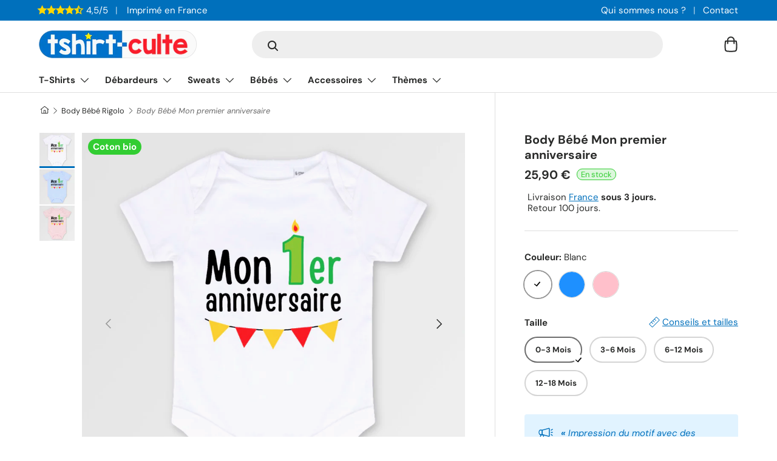

--- FILE ---
content_type: text/html; charset=utf-8
request_url: https://tshirt-culte.com/products/body-bebe-mon-premier-anniversaire
body_size: 48025
content:
<!doctype html>
<html class="no-js" lang="fr" dir="ltr">
<head><meta charset="utf-8">
<meta name="viewport" content="width=device-width,initial-scale=1">
<title>Body Bébé Mon premier anniversaire | Idée cadeau original</title><link rel="canonical" href="https://tshirt-culte.com/products/body-bebe-mon-premier-anniversaire"><link rel="icon" href="//tshirt-culte.com/cdn/shop/files/logo-rond-v2-petit.png?crop=center&height=48&v=1700937397&width=48" type="image/png">
  <link rel="apple-touch-icon" href="//tshirt-culte.com/cdn/shop/files/logo-rond-v2-petit.png?crop=center&height=180&v=1700937397&width=180"><meta name="description" content="Body bébé humoristique imprimé de la phrase drôle Mon premier anniversaire. Meilleure idée humour de cadeau original de naissance pour nouveau-né, anniversaire, Noël. Vêtement rigolo avec message et logo marrant."><meta property="og:site_name" content="Tshirt-culte">
<meta property="og:url" content="https://tshirt-culte.com/products/body-bebe-mon-premier-anniversaire"><meta property="og:title" content="Body Bébé Mon premier anniversaire | Idée cadeau original"><meta property="og:type" content="product">
<meta property="og:description" content="Body bébé humoristique imprimé de la phrase drôle Mon premier anniversaire. Meilleure idée humour de cadeau original de naissance pour nouveau-né, anniversaire, Noël. Vêtement rigolo avec message et logo marrant."><meta property="og:image" content="http://tshirt-culte.com/cdn/shop/products/body-bebe-mon-premier-anniversaire-blanc-651067.jpg?crop=center&height=1200&v=1691424235&width=1200">
  <meta property="og:image:secure_url" content="https://tshirt-culte.com/cdn/shop/products/body-bebe-mon-premier-anniversaire-blanc-651067.jpg?crop=center&height=1200&v=1691424235&width=1200">
  <meta property="og:image:width" content="1333">
  <meta property="og:image:height" content="1333"><meta property="og:price:amount" content="25,90">
  <meta property="og:price:currency" content="EUR"><meta name="twitter:card" content="summary_large_image">
<meta name="twitter:title" content="Body Bébé Mon premier anniversaire | Idée cadeau original">
<meta name="twitter:description" content="Body bébé humoristique imprimé de la phrase drôle Mon premier anniversaire. Meilleure idée humour de cadeau original de naissance pour nouveau-né, anniversaire, Noël. Vêtement rigolo avec message et logo marrant.">
<style data-shopify>
@font-face {
  font-family: "DM Sans";
  font-weight: 400;
  font-style: normal;
  font-display: swap;
  src: url("//tshirt-culte.com/cdn/fonts/dm_sans/dmsans_n4.ec80bd4dd7e1a334c969c265873491ae56018d72.woff2") format("woff2"),
       url("//tshirt-culte.com/cdn/fonts/dm_sans/dmsans_n4.87bdd914d8a61247b911147ae68e754d695c58a6.woff") format("woff");
}
@font-face {
  font-family: "DM Sans";
  font-weight: 700;
  font-style: normal;
  font-display: swap;
  src: url("//tshirt-culte.com/cdn/fonts/dm_sans/dmsans_n7.97e21d81502002291ea1de8aefb79170c6946ce5.woff2") format("woff2"),
       url("//tshirt-culte.com/cdn/fonts/dm_sans/dmsans_n7.af5c214f5116410ca1d53a2090665620e78e2e1b.woff") format("woff");
}
@font-face {
  font-family: "DM Sans";
  font-weight: 400;
  font-style: italic;
  font-display: swap;
  src: url("//tshirt-culte.com/cdn/fonts/dm_sans/dmsans_i4.b8fe05e69ee95d5a53155c346957d8cbf5081c1a.woff2") format("woff2"),
       url("//tshirt-culte.com/cdn/fonts/dm_sans/dmsans_i4.403fe28ee2ea63e142575c0aa47684d65f8c23a0.woff") format("woff");
}
@font-face {
  font-family: "DM Sans";
  font-weight: 700;
  font-style: italic;
  font-display: swap;
  src: url("//tshirt-culte.com/cdn/fonts/dm_sans/dmsans_i7.52b57f7d7342eb7255084623d98ab83fd96e7f9b.woff2") format("woff2"),
       url("//tshirt-culte.com/cdn/fonts/dm_sans/dmsans_i7.d5e14ef18a1d4a8ce78a4187580b4eb1759c2eda.woff") format("woff");
}
@font-face {
  font-family: "DM Sans";
  font-weight: 700;
  font-style: normal;
  font-display: swap;
  src: url("//tshirt-culte.com/cdn/fonts/dm_sans/dmsans_n7.97e21d81502002291ea1de8aefb79170c6946ce5.woff2") format("woff2"),
       url("//tshirt-culte.com/cdn/fonts/dm_sans/dmsans_n7.af5c214f5116410ca1d53a2090665620e78e2e1b.woff") format("woff");
}
@font-face {
  font-family: "DM Sans";
  font-weight: 700;
  font-style: normal;
  font-display: swap;
  src: url("//tshirt-culte.com/cdn/fonts/dm_sans/dmsans_n7.97e21d81502002291ea1de8aefb79170c6946ce5.woff2") format("woff2"),
       url("//tshirt-culte.com/cdn/fonts/dm_sans/dmsans_n7.af5c214f5116410ca1d53a2090665620e78e2e1b.woff") format("woff");
}
:root {
      --bg-color: 255 255 255 / 1.0;
      --bg-color-og: 255 255 255 / 1.0;
      --heading-color: 42 43 42;
      --text-color: 42 43 42;
      --text-color-og: 42 43 42;
      --scrollbar-color: 42 43 42;
      --link-color: 0 112 188;
      --link-color-og: 0 112 188;
      --star-color: 255 215 0;--swatch-border-color-default: 212 213 212;
        --swatch-border-color-active: 149 149 149;
        --swatch-card-size: 20px;
        --swatch-variant-picker-size: 44px;--color-scheme-1-bg: 245 245 245 / 1.0;
      --color-scheme-1-grad: linear-gradient(180deg, rgba(245, 245, 245, 1), rgba(245, 245, 245, 1) 100%);
      --color-scheme-1-heading: 42 43 42;
      --color-scheme-1-text: 42 43 42;
      --color-scheme-1-btn-bg: 42 43 42;
      --color-scheme-1-btn-text: 255 255 255;
      --color-scheme-1-btn-bg-hover: 82 83 82;--color-scheme-2-bg: 0 112 188 / 1.0;
      --color-scheme-2-grad: linear-gradient(225deg, rgba(0, 112, 188, 1) 8%, rgba(0, 112, 188, 1) 56%, rgba(0, 112, 188, 1) 90%);
      --color-scheme-2-heading: 255 255 255;
      --color-scheme-2-text: 255 255 255;
      --color-scheme-2-btn-bg: 255 255 255;
      --color-scheme-2-btn-text: 0 112 188;
      --color-scheme-2-btn-bg-hover: 229 241 248;--color-scheme-3-bg: 225 243 255 / 1.0;
      --color-scheme-3-grad: linear-gradient(46deg, rgba(225, 243, 255, 1) 8%, rgba(225, 243, 255, 1) 32%, rgba(225, 243, 255, 1) 90%);
      --color-scheme-3-heading: 0 112 188;
      --color-scheme-3-text: 0 112 188;
      --color-scheme-3-btn-bg: 0 112 188;
      --color-scheme-3-btn-text: 225 243 255;
      --color-scheme-3-btn-bg-hover: 36 141 211;

      --drawer-bg-color: 255 255 255 / 1.0;
      --drawer-text-color: 42 43 42;

      --panel-bg-color: 245 245 245 / 1.0;
      --panel-heading-color: 42 43 42;
      --panel-text-color: 42 43 42;

      --in-stock-text-color: 44 126 63;
      --low-stock-text-color: 210 134 26;
      --very-low-stock-text-color: 180 12 28;
      --no-stock-text-color: 119 119 119;

      --error-bg-color: 252 237 238;
      --error-text-color: 255 69 0;
      --success-bg-color: 232 246 234;
      --success-text-color: 50 205 50;
      --info-bg-color: 228 237 250;
      --info-text-color: 0 112 188;

      --heading-font-family: "DM Sans", sans-serif;
      --heading-font-style: normal;
      --heading-font-weight: 700;
      --heading-scale-start: 2;

      --navigation-font-family: "DM Sans", sans-serif;
      --navigation-font-style: normal;
      --navigation-font-weight: 700;--heading-text-transform: none;
--subheading-text-transform: none;
      --body-font-family: "DM Sans", sans-serif;
      --body-font-style: normal;
      --body-font-weight: 400;
      --body-font-size: 15;

      --section-gap: 32;
      --heading-gap: calc(8 * var(--space-unit));--heading-gap: calc(6 * var(--space-unit));--grid-column-gap: 20px;--btn-bg-color: 50 205 50;
      --btn-bg-hover-color: 93 216 93;
      --btn-text-color: 255 255 255;
      --btn-bg-color-og: 50 205 50;
      --btn-text-color-og: 255 255 255;
      --btn-alt-bg-color: 255 255 255;
      --btn-alt-bg-alpha: 1.0;
      --btn-alt-text-color: 42 43 42;
      --btn-border-width: 2px;
      --btn-padding-y: 12px;

      
      --btn-border-radius: 28px;
      

      --btn-lg-border-radius: 50%;
      --btn-icon-border-radius: 50%;
      --input-with-btn-inner-radius: var(--btn-border-radius);
      --btn-text-transform: uppercase;

      --input-bg-color: 255 255 255 / 1.0;
      --input-text-color: 42 43 42;
      --input-border-width: 2px;
      --input-border-radius: 26px;
      --textarea-border-radius: 12px;
      --input-border-radius: 28px;
      --input-lg-border-radius: 34px;
      --input-bg-color-diff-3: #f7f7f7;
      --input-bg-color-diff-6: #f0f0f0;

      --modal-border-radius: 10px;
      --modal-overlay-color: 0 0 0;
      --modal-overlay-opacity: 0.4;
      --drawer-border-radius: 10px;
      --overlay-border-radius: 0px;--custom-label-bg-color: 50 205 50;
      --custom-label-text-color: 255 255 255;--preorder-label-bg-color: 0 166 237;
      --preorder-label-text-color: 255 255 255;

      --page-width: 1290px;
      --gutter-sm: 20px;
      --gutter-md: 32px;
      --gutter-lg: 64px;

      --payment-terms-bg-color: #ffffff;

      --coll-card-bg-color: rgba(0,0,0,0);
      --coll-card-border-color: rgba(0,0,0,0);

      --reading-width: 48em;
    }

    @media (max-width: 769px) {
      :root {
        --reading-width: 36em;
      }
    }
  </style><link rel="stylesheet" href="//tshirt-culte.com/cdn/shop/t/10/assets/main.css?v=100615722609952259561700791528">
  <script src="//tshirt-culte.com/cdn/shop/t/10/assets/main.js?v=55248961337794439511694301108" defer="defer"></script><link rel="preload_tag" href="//tshirt-culte.com/cdn/fonts/dm_sans/dmsans_n4.ec80bd4dd7e1a334c969c265873491ae56018d72.woff2" as="font" type="font/woff2" crossorigin fetchpriority="high"><link rel="preload_tag" href="//tshirt-culte.com/cdn/fonts/dm_sans/dmsans_n7.97e21d81502002291ea1de8aefb79170c6946ce5.woff2" as="font" type="font/woff2" crossorigin fetchpriority="high"><link rel="stylesheet" href="//tshirt-culte.com/cdn/shop/t/10/assets/swatches.css?v=135018624730143510251694301921" media="print" onload="this.media='all'">
    <noscript><link rel="stylesheet" href="//tshirt-culte.com/cdn/shop/t/10/assets/swatches.css?v=135018624730143510251694301921"></noscript><script>window.performance && window.performance.mark && window.performance.mark('shopify.content_for_header.start');</script><meta name="google-site-verification" content="3wwgjSXFHKzDlCn_jDmU20X7rP42VS3ejI99sK7NKbc">
<meta id="shopify-digital-wallet" name="shopify-digital-wallet" content="/44331139234/digital_wallets/dialog">
<meta name="shopify-checkout-api-token" content="315859bb292e53fdea1dbb1fa6c8dc77">
<meta id="in-context-paypal-metadata" data-shop-id="44331139234" data-venmo-supported="false" data-environment="production" data-locale="fr_FR" data-paypal-v4="true" data-currency="EUR">
<link rel="alternate" type="application/json+oembed" href="https://tshirt-culte.com/products/body-bebe-mon-premier-anniversaire.oembed">
<script async="async" src="/checkouts/internal/preloads.js?locale=fr-FR"></script>
<script id="apple-pay-shop-capabilities" type="application/json">{"shopId":44331139234,"countryCode":"FR","currencyCode":"EUR","merchantCapabilities":["supports3DS"],"merchantId":"gid:\/\/shopify\/Shop\/44331139234","merchantName":"Tshirt-culte","requiredBillingContactFields":["postalAddress","email"],"requiredShippingContactFields":["postalAddress","email"],"shippingType":"shipping","supportedNetworks":["visa","masterCard","amex","maestro"],"total":{"type":"pending","label":"Tshirt-culte","amount":"1.00"},"shopifyPaymentsEnabled":true,"supportsSubscriptions":true}</script>
<script id="shopify-features" type="application/json">{"accessToken":"315859bb292e53fdea1dbb1fa6c8dc77","betas":["rich-media-storefront-analytics"],"domain":"tshirt-culte.com","predictiveSearch":true,"shopId":44331139234,"locale":"fr"}</script>
<script>var Shopify = Shopify || {};
Shopify.shop = "tshirt-culte.myshopify.com";
Shopify.locale = "fr";
Shopify.currency = {"active":"EUR","rate":"1.0"};
Shopify.country = "FR";
Shopify.theme = {"name":"Enterprise","id":152899584331,"schema_name":"Enterprise","schema_version":"1.2.1","theme_store_id":1657,"role":"main"};
Shopify.theme.handle = "null";
Shopify.theme.style = {"id":null,"handle":null};
Shopify.cdnHost = "tshirt-culte.com/cdn";
Shopify.routes = Shopify.routes || {};
Shopify.routes.root = "/";</script>
<script type="module">!function(o){(o.Shopify=o.Shopify||{}).modules=!0}(window);</script>
<script>!function(o){function n(){var o=[];function n(){o.push(Array.prototype.slice.apply(arguments))}return n.q=o,n}var t=o.Shopify=o.Shopify||{};t.loadFeatures=n(),t.autoloadFeatures=n()}(window);</script>
<script id="shop-js-analytics" type="application/json">{"pageType":"product"}</script>
<script defer="defer" async type="module" src="//tshirt-culte.com/cdn/shopifycloud/shop-js/modules/v2/client.init-shop-cart-sync_INwxTpsh.fr.esm.js"></script>
<script defer="defer" async type="module" src="//tshirt-culte.com/cdn/shopifycloud/shop-js/modules/v2/chunk.common_YNAa1F1g.esm.js"></script>
<script type="module">
  await import("//tshirt-culte.com/cdn/shopifycloud/shop-js/modules/v2/client.init-shop-cart-sync_INwxTpsh.fr.esm.js");
await import("//tshirt-culte.com/cdn/shopifycloud/shop-js/modules/v2/chunk.common_YNAa1F1g.esm.js");

  window.Shopify.SignInWithShop?.initShopCartSync?.({"fedCMEnabled":true,"windoidEnabled":true});

</script>
<script>(function() {
  var isLoaded = false;
  function asyncLoad() {
    if (isLoaded) return;
    isLoaded = true;
    var urls = ["https:\/\/static2.rapidsearch.dev\/resultpage.js?shop=tshirt-culte.myshopify.com"];
    for (var i = 0; i < urls.length; i++) {
      var s = document.createElement('script');
      s.type = 'text/javascript';
      s.async = true;
      s.src = urls[i];
      var x = document.getElementsByTagName('script')[0];
      x.parentNode.insertBefore(s, x);
    }
  };
  if(window.attachEvent) {
    window.attachEvent('onload', asyncLoad);
  } else {
    window.addEventListener('load', asyncLoad, false);
  }
})();</script>
<script id="__st">var __st={"a":44331139234,"offset":3600,"reqid":"b6246c74-778e-4f48-843d-3cd2e7a23d2d-1769022739","pageurl":"tshirt-culte.com\/products\/body-bebe-mon-premier-anniversaire","u":"b8e40f60530f","p":"product","rtyp":"product","rid":7813455380698};</script>
<script>window.ShopifyPaypalV4VisibilityTracking = true;</script>
<script id="captcha-bootstrap">!function(){'use strict';const t='contact',e='account',n='new_comment',o=[[t,t],['blogs',n],['comments',n],[t,'customer']],c=[[e,'customer_login'],[e,'guest_login'],[e,'recover_customer_password'],[e,'create_customer']],r=t=>t.map((([t,e])=>`form[action*='/${t}']:not([data-nocaptcha='true']) input[name='form_type'][value='${e}']`)).join(','),a=t=>()=>t?[...document.querySelectorAll(t)].map((t=>t.form)):[];function s(){const t=[...o],e=r(t);return a(e)}const i='password',u='form_key',d=['recaptcha-v3-token','g-recaptcha-response','h-captcha-response',i],f=()=>{try{return window.sessionStorage}catch{return}},m='__shopify_v',_=t=>t.elements[u];function p(t,e,n=!1){try{const o=window.sessionStorage,c=JSON.parse(o.getItem(e)),{data:r}=function(t){const{data:e,action:n}=t;return t[m]||n?{data:e,action:n}:{data:t,action:n}}(c);for(const[e,n]of Object.entries(r))t.elements[e]&&(t.elements[e].value=n);n&&o.removeItem(e)}catch(o){console.error('form repopulation failed',{error:o})}}const l='form_type',E='cptcha';function T(t){t.dataset[E]=!0}const w=window,h=w.document,L='Shopify',v='ce_forms',y='captcha';let A=!1;((t,e)=>{const n=(g='f06e6c50-85a8-45c8-87d0-21a2b65856fe',I='https://cdn.shopify.com/shopifycloud/storefront-forms-hcaptcha/ce_storefront_forms_captcha_hcaptcha.v1.5.2.iife.js',D={infoText:'Protégé par hCaptcha',privacyText:'Confidentialité',termsText:'Conditions'},(t,e,n)=>{const o=w[L][v],c=o.bindForm;if(c)return c(t,g,e,D).then(n);var r;o.q.push([[t,g,e,D],n]),r=I,A||(h.body.append(Object.assign(h.createElement('script'),{id:'captcha-provider',async:!0,src:r})),A=!0)});var g,I,D;w[L]=w[L]||{},w[L][v]=w[L][v]||{},w[L][v].q=[],w[L][y]=w[L][y]||{},w[L][y].protect=function(t,e){n(t,void 0,e),T(t)},Object.freeze(w[L][y]),function(t,e,n,w,h,L){const[v,y,A,g]=function(t,e,n){const i=e?o:[],u=t?c:[],d=[...i,...u],f=r(d),m=r(i),_=r(d.filter((([t,e])=>n.includes(e))));return[a(f),a(m),a(_),s()]}(w,h,L),I=t=>{const e=t.target;return e instanceof HTMLFormElement?e:e&&e.form},D=t=>v().includes(t);t.addEventListener('submit',(t=>{const e=I(t);if(!e)return;const n=D(e)&&!e.dataset.hcaptchaBound&&!e.dataset.recaptchaBound,o=_(e),c=g().includes(e)&&(!o||!o.value);(n||c)&&t.preventDefault(),c&&!n&&(function(t){try{if(!f())return;!function(t){const e=f();if(!e)return;const n=_(t);if(!n)return;const o=n.value;o&&e.removeItem(o)}(t);const e=Array.from(Array(32),(()=>Math.random().toString(36)[2])).join('');!function(t,e){_(t)||t.append(Object.assign(document.createElement('input'),{type:'hidden',name:u})),t.elements[u].value=e}(t,e),function(t,e){const n=f();if(!n)return;const o=[...t.querySelectorAll(`input[type='${i}']`)].map((({name:t})=>t)),c=[...d,...o],r={};for(const[a,s]of new FormData(t).entries())c.includes(a)||(r[a]=s);n.setItem(e,JSON.stringify({[m]:1,action:t.action,data:r}))}(t,e)}catch(e){console.error('failed to persist form',e)}}(e),e.submit())}));const S=(t,e)=>{t&&!t.dataset[E]&&(n(t,e.some((e=>e===t))),T(t))};for(const o of['focusin','change'])t.addEventListener(o,(t=>{const e=I(t);D(e)&&S(e,y())}));const B=e.get('form_key'),M=e.get(l),P=B&&M;t.addEventListener('DOMContentLoaded',(()=>{const t=y();if(P)for(const e of t)e.elements[l].value===M&&p(e,B);[...new Set([...A(),...v().filter((t=>'true'===t.dataset.shopifyCaptcha))])].forEach((e=>S(e,t)))}))}(h,new URLSearchParams(w.location.search),n,t,e,['guest_login'])})(!0,!0)}();</script>
<script integrity="sha256-4kQ18oKyAcykRKYeNunJcIwy7WH5gtpwJnB7kiuLZ1E=" data-source-attribution="shopify.loadfeatures" defer="defer" src="//tshirt-culte.com/cdn/shopifycloud/storefront/assets/storefront/load_feature-a0a9edcb.js" crossorigin="anonymous"></script>
<script data-source-attribution="shopify.dynamic_checkout.dynamic.init">var Shopify=Shopify||{};Shopify.PaymentButton=Shopify.PaymentButton||{isStorefrontPortableWallets:!0,init:function(){window.Shopify.PaymentButton.init=function(){};var t=document.createElement("script");t.src="https://tshirt-culte.com/cdn/shopifycloud/portable-wallets/latest/portable-wallets.fr.js",t.type="module",document.head.appendChild(t)}};
</script>
<script data-source-attribution="shopify.dynamic_checkout.buyer_consent">
  function portableWalletsHideBuyerConsent(e){var t=document.getElementById("shopify-buyer-consent"),n=document.getElementById("shopify-subscription-policy-button");t&&n&&(t.classList.add("hidden"),t.setAttribute("aria-hidden","true"),n.removeEventListener("click",e))}function portableWalletsShowBuyerConsent(e){var t=document.getElementById("shopify-buyer-consent"),n=document.getElementById("shopify-subscription-policy-button");t&&n&&(t.classList.remove("hidden"),t.removeAttribute("aria-hidden"),n.addEventListener("click",e))}window.Shopify?.PaymentButton&&(window.Shopify.PaymentButton.hideBuyerConsent=portableWalletsHideBuyerConsent,window.Shopify.PaymentButton.showBuyerConsent=portableWalletsShowBuyerConsent);
</script>
<script data-source-attribution="shopify.dynamic_checkout.cart.bootstrap">document.addEventListener("DOMContentLoaded",(function(){function t(){return document.querySelector("shopify-accelerated-checkout-cart, shopify-accelerated-checkout")}if(t())Shopify.PaymentButton.init();else{new MutationObserver((function(e,n){t()&&(Shopify.PaymentButton.init(),n.disconnect())})).observe(document.body,{childList:!0,subtree:!0})}}));
</script>
<link id="shopify-accelerated-checkout-styles" rel="stylesheet" media="screen" href="https://tshirt-culte.com/cdn/shopifycloud/portable-wallets/latest/accelerated-checkout-backwards-compat.css" crossorigin="anonymous">
<style id="shopify-accelerated-checkout-cart">
        #shopify-buyer-consent {
  margin-top: 1em;
  display: inline-block;
  width: 100%;
}

#shopify-buyer-consent.hidden {
  display: none;
}

#shopify-subscription-policy-button {
  background: none;
  border: none;
  padding: 0;
  text-decoration: underline;
  font-size: inherit;
  cursor: pointer;
}

#shopify-subscription-policy-button::before {
  box-shadow: none;
}

      </style>
<script id="sections-script" data-sections="header,footer" defer="defer" src="//tshirt-culte.com/cdn/shop/t/10/compiled_assets/scripts.js?v=18958"></script>
<script>window.performance && window.performance.mark && window.performance.mark('shopify.content_for_header.end');</script>


  <script>document.documentElement.className = document.documentElement.className.replace('no-js', 'js');</script><!-- CC Custom Head Start --><!-- CC Custom Head End -->


  <script type="text/javascript">
    window.RapidSearchAdmin = false;
  </script>


<link href="https://monorail-edge.shopifysvc.com" rel="dns-prefetch">
<script>(function(){if ("sendBeacon" in navigator && "performance" in window) {try {var session_token_from_headers = performance.getEntriesByType('navigation')[0].serverTiming.find(x => x.name == '_s').description;} catch {var session_token_from_headers = undefined;}var session_cookie_matches = document.cookie.match(/_shopify_s=([^;]*)/);var session_token_from_cookie = session_cookie_matches && session_cookie_matches.length === 2 ? session_cookie_matches[1] : "";var session_token = session_token_from_headers || session_token_from_cookie || "";function handle_abandonment_event(e) {var entries = performance.getEntries().filter(function(entry) {return /monorail-edge.shopifysvc.com/.test(entry.name);});if (!window.abandonment_tracked && entries.length === 0) {window.abandonment_tracked = true;var currentMs = Date.now();var navigation_start = performance.timing.navigationStart;var payload = {shop_id: 44331139234,url: window.location.href,navigation_start,duration: currentMs - navigation_start,session_token,page_type: "product"};window.navigator.sendBeacon("https://monorail-edge.shopifysvc.com/v1/produce", JSON.stringify({schema_id: "online_store_buyer_site_abandonment/1.1",payload: payload,metadata: {event_created_at_ms: currentMs,event_sent_at_ms: currentMs}}));}}window.addEventListener('pagehide', handle_abandonment_event);}}());</script>
<script id="web-pixels-manager-setup">(function e(e,d,r,n,o){if(void 0===o&&(o={}),!Boolean(null===(a=null===(i=window.Shopify)||void 0===i?void 0:i.analytics)||void 0===a?void 0:a.replayQueue)){var i,a;window.Shopify=window.Shopify||{};var t=window.Shopify;t.analytics=t.analytics||{};var s=t.analytics;s.replayQueue=[],s.publish=function(e,d,r){return s.replayQueue.push([e,d,r]),!0};try{self.performance.mark("wpm:start")}catch(e){}var l=function(){var e={modern:/Edge?\/(1{2}[4-9]|1[2-9]\d|[2-9]\d{2}|\d{4,})\.\d+(\.\d+|)|Firefox\/(1{2}[4-9]|1[2-9]\d|[2-9]\d{2}|\d{4,})\.\d+(\.\d+|)|Chrom(ium|e)\/(9{2}|\d{3,})\.\d+(\.\d+|)|(Maci|X1{2}).+ Version\/(15\.\d+|(1[6-9]|[2-9]\d|\d{3,})\.\d+)([,.]\d+|)( \(\w+\)|)( Mobile\/\w+|) Safari\/|Chrome.+OPR\/(9{2}|\d{3,})\.\d+\.\d+|(CPU[ +]OS|iPhone[ +]OS|CPU[ +]iPhone|CPU IPhone OS|CPU iPad OS)[ +]+(15[._]\d+|(1[6-9]|[2-9]\d|\d{3,})[._]\d+)([._]\d+|)|Android:?[ /-](13[3-9]|1[4-9]\d|[2-9]\d{2}|\d{4,})(\.\d+|)(\.\d+|)|Android.+Firefox\/(13[5-9]|1[4-9]\d|[2-9]\d{2}|\d{4,})\.\d+(\.\d+|)|Android.+Chrom(ium|e)\/(13[3-9]|1[4-9]\d|[2-9]\d{2}|\d{4,})\.\d+(\.\d+|)|SamsungBrowser\/([2-9]\d|\d{3,})\.\d+/,legacy:/Edge?\/(1[6-9]|[2-9]\d|\d{3,})\.\d+(\.\d+|)|Firefox\/(5[4-9]|[6-9]\d|\d{3,})\.\d+(\.\d+|)|Chrom(ium|e)\/(5[1-9]|[6-9]\d|\d{3,})\.\d+(\.\d+|)([\d.]+$|.*Safari\/(?![\d.]+ Edge\/[\d.]+$))|(Maci|X1{2}).+ Version\/(10\.\d+|(1[1-9]|[2-9]\d|\d{3,})\.\d+)([,.]\d+|)( \(\w+\)|)( Mobile\/\w+|) Safari\/|Chrome.+OPR\/(3[89]|[4-9]\d|\d{3,})\.\d+\.\d+|(CPU[ +]OS|iPhone[ +]OS|CPU[ +]iPhone|CPU IPhone OS|CPU iPad OS)[ +]+(10[._]\d+|(1[1-9]|[2-9]\d|\d{3,})[._]\d+)([._]\d+|)|Android:?[ /-](13[3-9]|1[4-9]\d|[2-9]\d{2}|\d{4,})(\.\d+|)(\.\d+|)|Mobile Safari.+OPR\/([89]\d|\d{3,})\.\d+\.\d+|Android.+Firefox\/(13[5-9]|1[4-9]\d|[2-9]\d{2}|\d{4,})\.\d+(\.\d+|)|Android.+Chrom(ium|e)\/(13[3-9]|1[4-9]\d|[2-9]\d{2}|\d{4,})\.\d+(\.\d+|)|Android.+(UC? ?Browser|UCWEB|U3)[ /]?(15\.([5-9]|\d{2,})|(1[6-9]|[2-9]\d|\d{3,})\.\d+)\.\d+|SamsungBrowser\/(5\.\d+|([6-9]|\d{2,})\.\d+)|Android.+MQ{2}Browser\/(14(\.(9|\d{2,})|)|(1[5-9]|[2-9]\d|\d{3,})(\.\d+|))(\.\d+|)|K[Aa][Ii]OS\/(3\.\d+|([4-9]|\d{2,})\.\d+)(\.\d+|)/},d=e.modern,r=e.legacy,n=navigator.userAgent;return n.match(d)?"modern":n.match(r)?"legacy":"unknown"}(),u="modern"===l?"modern":"legacy",c=(null!=n?n:{modern:"",legacy:""})[u],f=function(e){return[e.baseUrl,"/wpm","/b",e.hashVersion,"modern"===e.buildTarget?"m":"l",".js"].join("")}({baseUrl:d,hashVersion:r,buildTarget:u}),m=function(e){var d=e.version,r=e.bundleTarget,n=e.surface,o=e.pageUrl,i=e.monorailEndpoint;return{emit:function(e){var a=e.status,t=e.errorMsg,s=(new Date).getTime(),l=JSON.stringify({metadata:{event_sent_at_ms:s},events:[{schema_id:"web_pixels_manager_load/3.1",payload:{version:d,bundle_target:r,page_url:o,status:a,surface:n,error_msg:t},metadata:{event_created_at_ms:s}}]});if(!i)return console&&console.warn&&console.warn("[Web Pixels Manager] No Monorail endpoint provided, skipping logging."),!1;try{return self.navigator.sendBeacon.bind(self.navigator)(i,l)}catch(e){}var u=new XMLHttpRequest;try{return u.open("POST",i,!0),u.setRequestHeader("Content-Type","text/plain"),u.send(l),!0}catch(e){return console&&console.warn&&console.warn("[Web Pixels Manager] Got an unhandled error while logging to Monorail."),!1}}}}({version:r,bundleTarget:l,surface:e.surface,pageUrl:self.location.href,monorailEndpoint:e.monorailEndpoint});try{o.browserTarget=l,function(e){var d=e.src,r=e.async,n=void 0===r||r,o=e.onload,i=e.onerror,a=e.sri,t=e.scriptDataAttributes,s=void 0===t?{}:t,l=document.createElement("script"),u=document.querySelector("head"),c=document.querySelector("body");if(l.async=n,l.src=d,a&&(l.integrity=a,l.crossOrigin="anonymous"),s)for(var f in s)if(Object.prototype.hasOwnProperty.call(s,f))try{l.dataset[f]=s[f]}catch(e){}if(o&&l.addEventListener("load",o),i&&l.addEventListener("error",i),u)u.appendChild(l);else{if(!c)throw new Error("Did not find a head or body element to append the script");c.appendChild(l)}}({src:f,async:!0,onload:function(){if(!function(){var e,d;return Boolean(null===(d=null===(e=window.Shopify)||void 0===e?void 0:e.analytics)||void 0===d?void 0:d.initialized)}()){var d=window.webPixelsManager.init(e)||void 0;if(d){var r=window.Shopify.analytics;r.replayQueue.forEach((function(e){var r=e[0],n=e[1],o=e[2];d.publishCustomEvent(r,n,o)})),r.replayQueue=[],r.publish=d.publishCustomEvent,r.visitor=d.visitor,r.initialized=!0}}},onerror:function(){return m.emit({status:"failed",errorMsg:"".concat(f," has failed to load")})},sri:function(e){var d=/^sha384-[A-Za-z0-9+/=]+$/;return"string"==typeof e&&d.test(e)}(c)?c:"",scriptDataAttributes:o}),m.emit({status:"loading"})}catch(e){m.emit({status:"failed",errorMsg:(null==e?void 0:e.message)||"Unknown error"})}}})({shopId: 44331139234,storefrontBaseUrl: "https://tshirt-culte.com",extensionsBaseUrl: "https://extensions.shopifycdn.com/cdn/shopifycloud/web-pixels-manager",monorailEndpoint: "https://monorail-edge.shopifysvc.com/unstable/produce_batch",surface: "storefront-renderer",enabledBetaFlags: ["2dca8a86"],webPixelsConfigList: [{"id":"2485190987","configuration":"{\"tagID\":\"2613027665600\"}","eventPayloadVersion":"v1","runtimeContext":"STRICT","scriptVersion":"18031546ee651571ed29edbe71a3550b","type":"APP","apiClientId":3009811,"privacyPurposes":["ANALYTICS","MARKETING","SALE_OF_DATA"],"dataSharingAdjustments":{"protectedCustomerApprovalScopes":["read_customer_address","read_customer_email","read_customer_name","read_customer_personal_data","read_customer_phone"]}},{"id":"2020606283","configuration":"{\"storeId\":\"tshirt-culte.myshopify.com\"}","eventPayloadVersion":"v1","runtimeContext":"STRICT","scriptVersion":"e7ff4835c2df0be089f361b898b8b040","type":"APP","apiClientId":3440817,"privacyPurposes":["ANALYTICS"],"dataSharingAdjustments":{"protectedCustomerApprovalScopes":["read_customer_personal_data"]}},{"id":"1017053515","configuration":"{\"config\":\"{\\\"google_tag_ids\\\":[\\\"G-HMPJ7YL9JH\\\",\\\"GT-PL3KD53\\\",\\\"AW-945646913\\\"],\\\"target_country\\\":\\\"FR\\\",\\\"gtag_events\\\":[{\\\"type\\\":\\\"search\\\",\\\"action_label\\\":\\\"G-HMPJ7YL9JH\\\"},{\\\"type\\\":\\\"begin_checkout\\\",\\\"action_label\\\":\\\"G-HMPJ7YL9JH\\\"},{\\\"type\\\":\\\"view_item\\\",\\\"action_label\\\":[\\\"G-HMPJ7YL9JH\\\",\\\"MC-WDCEQ69K5T\\\"]},{\\\"type\\\":\\\"purchase\\\",\\\"action_label\\\":[\\\"G-HMPJ7YL9JH\\\",\\\"MC-WDCEQ69K5T\\\",\\\"AW-945646913\\\/jjkQCJnT3vkCEMHa9cID\\\"]},{\\\"type\\\":\\\"page_view\\\",\\\"action_label\\\":[\\\"G-HMPJ7YL9JH\\\",\\\"MC-WDCEQ69K5T\\\"]},{\\\"type\\\":\\\"add_payment_info\\\",\\\"action_label\\\":\\\"G-HMPJ7YL9JH\\\"},{\\\"type\\\":\\\"add_to_cart\\\",\\\"action_label\\\":\\\"G-HMPJ7YL9JH\\\"}],\\\"enable_monitoring_mode\\\":false}\"}","eventPayloadVersion":"v1","runtimeContext":"OPEN","scriptVersion":"b2a88bafab3e21179ed38636efcd8a93","type":"APP","apiClientId":1780363,"privacyPurposes":[],"dataSharingAdjustments":{"protectedCustomerApprovalScopes":["read_customer_address","read_customer_email","read_customer_name","read_customer_personal_data","read_customer_phone"]}},{"id":"shopify-app-pixel","configuration":"{}","eventPayloadVersion":"v1","runtimeContext":"STRICT","scriptVersion":"0450","apiClientId":"shopify-pixel","type":"APP","privacyPurposes":["ANALYTICS","MARKETING"]},{"id":"shopify-custom-pixel","eventPayloadVersion":"v1","runtimeContext":"LAX","scriptVersion":"0450","apiClientId":"shopify-pixel","type":"CUSTOM","privacyPurposes":["ANALYTICS","MARKETING"]}],isMerchantRequest: false,initData: {"shop":{"name":"Tshirt-culte","paymentSettings":{"currencyCode":"EUR"},"myshopifyDomain":"tshirt-culte.myshopify.com","countryCode":"FR","storefrontUrl":"https:\/\/tshirt-culte.com"},"customer":null,"cart":null,"checkout":null,"productVariants":[{"price":{"amount":25.9,"currencyCode":"EUR"},"product":{"title":"Body Bébé Mon premier anniversaire","vendor":"Tshirt-culte","id":"7813455380698","untranslatedTitle":"Body Bébé Mon premier anniversaire","url":"\/products\/body-bebe-mon-premier-anniversaire","type":"Body"},"id":"43353642008794","image":{"src":"\/\/tshirt-culte.com\/cdn\/shop\/products\/body-bebe-mon-premier-anniversaire-blanc-651067.jpg?v=1691424235"},"sku":"TPO-BOD-BUGZ-ENF-BLA-0-3","title":"0-3 Mois \/ Blanc","untranslatedTitle":"0-3 Mois \/ Blanc"},{"price":{"amount":25.9,"currencyCode":"EUR"},"product":{"title":"Body Bébé Mon premier anniversaire","vendor":"Tshirt-culte","id":"7813455380698","untranslatedTitle":"Body Bébé Mon premier anniversaire","url":"\/products\/body-bebe-mon-premier-anniversaire","type":"Body"},"id":"46737610801483","image":{"src":"\/\/tshirt-culte.com\/cdn\/shop\/products\/body-bebe-mon-premier-anniversaire-bleu-706323.jpg?v=1691424211"},"sku":"","title":"0-3 Mois \/ Bleu","untranslatedTitle":"0-3 Mois \/ Bleu"},{"price":{"amount":25.9,"currencyCode":"EUR"},"product":{"title":"Body Bébé Mon premier anniversaire","vendor":"Tshirt-culte","id":"7813455380698","untranslatedTitle":"Body Bébé Mon premier anniversaire","url":"\/products\/body-bebe-mon-premier-anniversaire","type":"Body"},"id":"46737610834251","image":{"src":"\/\/tshirt-culte.com\/cdn\/shop\/products\/body-bebe-mon-premier-anniversaire-rose-778332.jpg?v=1691424296"},"sku":"","title":"0-3 Mois \/ Rose","untranslatedTitle":"0-3 Mois \/ Rose"},{"price":{"amount":25.9,"currencyCode":"EUR"},"product":{"title":"Body Bébé Mon premier anniversaire","vendor":"Tshirt-culte","id":"7813455380698","untranslatedTitle":"Body Bébé Mon premier anniversaire","url":"\/products\/body-bebe-mon-premier-anniversaire","type":"Body"},"id":"43353642041562","image":{"src":"\/\/tshirt-culte.com\/cdn\/shop\/products\/body-bebe-mon-premier-anniversaire-blanc-651067.jpg?v=1691424235"},"sku":"TPO-BOD-BUGZ-ENF-BLA-3-6","title":"3-6 Mois \/ Blanc","untranslatedTitle":"3-6 Mois \/ Blanc"},{"price":{"amount":25.9,"currencyCode":"EUR"},"product":{"title":"Body Bébé Mon premier anniversaire","vendor":"Tshirt-culte","id":"7813455380698","untranslatedTitle":"Body Bébé Mon premier anniversaire","url":"\/products\/body-bebe-mon-premier-anniversaire","type":"Body"},"id":"46737610867019","image":{"src":"\/\/tshirt-culte.com\/cdn\/shop\/products\/body-bebe-mon-premier-anniversaire-bleu-706323.jpg?v=1691424211"},"sku":"","title":"3-6 Mois \/ Bleu","untranslatedTitle":"3-6 Mois \/ Bleu"},{"price":{"amount":25.9,"currencyCode":"EUR"},"product":{"title":"Body Bébé Mon premier anniversaire","vendor":"Tshirt-culte","id":"7813455380698","untranslatedTitle":"Body Bébé Mon premier anniversaire","url":"\/products\/body-bebe-mon-premier-anniversaire","type":"Body"},"id":"46737610899787","image":{"src":"\/\/tshirt-culte.com\/cdn\/shop\/products\/body-bebe-mon-premier-anniversaire-rose-778332.jpg?v=1691424296"},"sku":"","title":"3-6 Mois \/ Rose","untranslatedTitle":"3-6 Mois \/ Rose"},{"price":{"amount":25.9,"currencyCode":"EUR"},"product":{"title":"Body Bébé Mon premier anniversaire","vendor":"Tshirt-culte","id":"7813455380698","untranslatedTitle":"Body Bébé Mon premier anniversaire","url":"\/products\/body-bebe-mon-premier-anniversaire","type":"Body"},"id":"43353642074330","image":{"src":"\/\/tshirt-culte.com\/cdn\/shop\/products\/body-bebe-mon-premier-anniversaire-blanc-651067.jpg?v=1691424235"},"sku":"TPO-BOD-BUGZ-ENF-BLA-6-12","title":"6-12 Mois \/ Blanc","untranslatedTitle":"6-12 Mois \/ Blanc"},{"price":{"amount":25.9,"currencyCode":"EUR"},"product":{"title":"Body Bébé Mon premier anniversaire","vendor":"Tshirt-culte","id":"7813455380698","untranslatedTitle":"Body Bébé Mon premier anniversaire","url":"\/products\/body-bebe-mon-premier-anniversaire","type":"Body"},"id":"46737610932555","image":{"src":"\/\/tshirt-culte.com\/cdn\/shop\/products\/body-bebe-mon-premier-anniversaire-bleu-706323.jpg?v=1691424211"},"sku":"","title":"6-12 Mois \/ Bleu","untranslatedTitle":"6-12 Mois \/ Bleu"},{"price":{"amount":25.9,"currencyCode":"EUR"},"product":{"title":"Body Bébé Mon premier anniversaire","vendor":"Tshirt-culte","id":"7813455380698","untranslatedTitle":"Body Bébé Mon premier anniversaire","url":"\/products\/body-bebe-mon-premier-anniversaire","type":"Body"},"id":"46737610965323","image":{"src":"\/\/tshirt-culte.com\/cdn\/shop\/products\/body-bebe-mon-premier-anniversaire-rose-778332.jpg?v=1691424296"},"sku":"","title":"6-12 Mois \/ Rose","untranslatedTitle":"6-12 Mois \/ Rose"},{"price":{"amount":25.9,"currencyCode":"EUR"},"product":{"title":"Body Bébé Mon premier anniversaire","vendor":"Tshirt-culte","id":"7813455380698","untranslatedTitle":"Body Bébé Mon premier anniversaire","url":"\/products\/body-bebe-mon-premier-anniversaire","type":"Body"},"id":"43353642107098","image":{"src":"\/\/tshirt-culte.com\/cdn\/shop\/products\/body-bebe-mon-premier-anniversaire-blanc-651067.jpg?v=1691424235"},"sku":"TPO-BOD-BUGZ-ENF-BLA-12-18","title":"12-18 Mois \/ Blanc","untranslatedTitle":"12-18 Mois \/ Blanc"},{"price":{"amount":25.9,"currencyCode":"EUR"},"product":{"title":"Body Bébé Mon premier anniversaire","vendor":"Tshirt-culte","id":"7813455380698","untranslatedTitle":"Body Bébé Mon premier anniversaire","url":"\/products\/body-bebe-mon-premier-anniversaire","type":"Body"},"id":"46737610998091","image":{"src":"\/\/tshirt-culte.com\/cdn\/shop\/products\/body-bebe-mon-premier-anniversaire-bleu-706323.jpg?v=1691424211"},"sku":"","title":"12-18 Mois \/ Bleu","untranslatedTitle":"12-18 Mois \/ Bleu"},{"price":{"amount":25.9,"currencyCode":"EUR"},"product":{"title":"Body Bébé Mon premier anniversaire","vendor":"Tshirt-culte","id":"7813455380698","untranslatedTitle":"Body Bébé Mon premier anniversaire","url":"\/products\/body-bebe-mon-premier-anniversaire","type":"Body"},"id":"46737611030859","image":{"src":"\/\/tshirt-culte.com\/cdn\/shop\/products\/body-bebe-mon-premier-anniversaire-rose-778332.jpg?v=1691424296"},"sku":"","title":"12-18 Mois \/ Rose","untranslatedTitle":"12-18 Mois \/ Rose"}],"purchasingCompany":null},},"https://tshirt-culte.com/cdn","fcfee988w5aeb613cpc8e4bc33m6693e112",{"modern":"","legacy":""},{"shopId":"44331139234","storefrontBaseUrl":"https:\/\/tshirt-culte.com","extensionBaseUrl":"https:\/\/extensions.shopifycdn.com\/cdn\/shopifycloud\/web-pixels-manager","surface":"storefront-renderer","enabledBetaFlags":"[\"2dca8a86\"]","isMerchantRequest":"false","hashVersion":"fcfee988w5aeb613cpc8e4bc33m6693e112","publish":"custom","events":"[[\"page_viewed\",{}],[\"product_viewed\",{\"productVariant\":{\"price\":{\"amount\":25.9,\"currencyCode\":\"EUR\"},\"product\":{\"title\":\"Body Bébé Mon premier anniversaire\",\"vendor\":\"Tshirt-culte\",\"id\":\"7813455380698\",\"untranslatedTitle\":\"Body Bébé Mon premier anniversaire\",\"url\":\"\/products\/body-bebe-mon-premier-anniversaire\",\"type\":\"Body\"},\"id\":\"43353642008794\",\"image\":{\"src\":\"\/\/tshirt-culte.com\/cdn\/shop\/products\/body-bebe-mon-premier-anniversaire-blanc-651067.jpg?v=1691424235\"},\"sku\":\"TPO-BOD-BUGZ-ENF-BLA-0-3\",\"title\":\"0-3 Mois \/ Blanc\",\"untranslatedTitle\":\"0-3 Mois \/ Blanc\"}}]]"});</script><script>
  window.ShopifyAnalytics = window.ShopifyAnalytics || {};
  window.ShopifyAnalytics.meta = window.ShopifyAnalytics.meta || {};
  window.ShopifyAnalytics.meta.currency = 'EUR';
  var meta = {"product":{"id":7813455380698,"gid":"gid:\/\/shopify\/Product\/7813455380698","vendor":"Tshirt-culte","type":"Body","handle":"body-bebe-mon-premier-anniversaire","variants":[{"id":43353642008794,"price":2590,"name":"Body Bébé Mon premier anniversaire - 0-3 Mois \/ Blanc","public_title":"0-3 Mois \/ Blanc","sku":"TPO-BOD-BUGZ-ENF-BLA-0-3"},{"id":46737610801483,"price":2590,"name":"Body Bébé Mon premier anniversaire - 0-3 Mois \/ Bleu","public_title":"0-3 Mois \/ Bleu","sku":""},{"id":46737610834251,"price":2590,"name":"Body Bébé Mon premier anniversaire - 0-3 Mois \/ Rose","public_title":"0-3 Mois \/ Rose","sku":""},{"id":43353642041562,"price":2590,"name":"Body Bébé Mon premier anniversaire - 3-6 Mois \/ Blanc","public_title":"3-6 Mois \/ Blanc","sku":"TPO-BOD-BUGZ-ENF-BLA-3-6"},{"id":46737610867019,"price":2590,"name":"Body Bébé Mon premier anniversaire - 3-6 Mois \/ Bleu","public_title":"3-6 Mois \/ Bleu","sku":""},{"id":46737610899787,"price":2590,"name":"Body Bébé Mon premier anniversaire - 3-6 Mois \/ Rose","public_title":"3-6 Mois \/ Rose","sku":""},{"id":43353642074330,"price":2590,"name":"Body Bébé Mon premier anniversaire - 6-12 Mois \/ Blanc","public_title":"6-12 Mois \/ Blanc","sku":"TPO-BOD-BUGZ-ENF-BLA-6-12"},{"id":46737610932555,"price":2590,"name":"Body Bébé Mon premier anniversaire - 6-12 Mois \/ Bleu","public_title":"6-12 Mois \/ Bleu","sku":""},{"id":46737610965323,"price":2590,"name":"Body Bébé Mon premier anniversaire - 6-12 Mois \/ Rose","public_title":"6-12 Mois \/ Rose","sku":""},{"id":43353642107098,"price":2590,"name":"Body Bébé Mon premier anniversaire - 12-18 Mois \/ Blanc","public_title":"12-18 Mois \/ Blanc","sku":"TPO-BOD-BUGZ-ENF-BLA-12-18"},{"id":46737610998091,"price":2590,"name":"Body Bébé Mon premier anniversaire - 12-18 Mois \/ Bleu","public_title":"12-18 Mois \/ Bleu","sku":""},{"id":46737611030859,"price":2590,"name":"Body Bébé Mon premier anniversaire - 12-18 Mois \/ Rose","public_title":"12-18 Mois \/ Rose","sku":""}],"remote":false},"page":{"pageType":"product","resourceType":"product","resourceId":7813455380698,"requestId":"b6246c74-778e-4f48-843d-3cd2e7a23d2d-1769022739"}};
  for (var attr in meta) {
    window.ShopifyAnalytics.meta[attr] = meta[attr];
  }
</script>
<script class="analytics">
  (function () {
    var customDocumentWrite = function(content) {
      var jquery = null;

      if (window.jQuery) {
        jquery = window.jQuery;
      } else if (window.Checkout && window.Checkout.$) {
        jquery = window.Checkout.$;
      }

      if (jquery) {
        jquery('body').append(content);
      }
    };

    var hasLoggedConversion = function(token) {
      if (token) {
        return document.cookie.indexOf('loggedConversion=' + token) !== -1;
      }
      return false;
    }

    var setCookieIfConversion = function(token) {
      if (token) {
        var twoMonthsFromNow = new Date(Date.now());
        twoMonthsFromNow.setMonth(twoMonthsFromNow.getMonth() + 2);

        document.cookie = 'loggedConversion=' + token + '; expires=' + twoMonthsFromNow;
      }
    }

    var trekkie = window.ShopifyAnalytics.lib = window.trekkie = window.trekkie || [];
    if (trekkie.integrations) {
      return;
    }
    trekkie.methods = [
      'identify',
      'page',
      'ready',
      'track',
      'trackForm',
      'trackLink'
    ];
    trekkie.factory = function(method) {
      return function() {
        var args = Array.prototype.slice.call(arguments);
        args.unshift(method);
        trekkie.push(args);
        return trekkie;
      };
    };
    for (var i = 0; i < trekkie.methods.length; i++) {
      var key = trekkie.methods[i];
      trekkie[key] = trekkie.factory(key);
    }
    trekkie.load = function(config) {
      trekkie.config = config || {};
      trekkie.config.initialDocumentCookie = document.cookie;
      var first = document.getElementsByTagName('script')[0];
      var script = document.createElement('script');
      script.type = 'text/javascript';
      script.onerror = function(e) {
        var scriptFallback = document.createElement('script');
        scriptFallback.type = 'text/javascript';
        scriptFallback.onerror = function(error) {
                var Monorail = {
      produce: function produce(monorailDomain, schemaId, payload) {
        var currentMs = new Date().getTime();
        var event = {
          schema_id: schemaId,
          payload: payload,
          metadata: {
            event_created_at_ms: currentMs,
            event_sent_at_ms: currentMs
          }
        };
        return Monorail.sendRequest("https://" + monorailDomain + "/v1/produce", JSON.stringify(event));
      },
      sendRequest: function sendRequest(endpointUrl, payload) {
        // Try the sendBeacon API
        if (window && window.navigator && typeof window.navigator.sendBeacon === 'function' && typeof window.Blob === 'function' && !Monorail.isIos12()) {
          var blobData = new window.Blob([payload], {
            type: 'text/plain'
          });

          if (window.navigator.sendBeacon(endpointUrl, blobData)) {
            return true;
          } // sendBeacon was not successful

        } // XHR beacon

        var xhr = new XMLHttpRequest();

        try {
          xhr.open('POST', endpointUrl);
          xhr.setRequestHeader('Content-Type', 'text/plain');
          xhr.send(payload);
        } catch (e) {
          console.log(e);
        }

        return false;
      },
      isIos12: function isIos12() {
        return window.navigator.userAgent.lastIndexOf('iPhone; CPU iPhone OS 12_') !== -1 || window.navigator.userAgent.lastIndexOf('iPad; CPU OS 12_') !== -1;
      }
    };
    Monorail.produce('monorail-edge.shopifysvc.com',
      'trekkie_storefront_load_errors/1.1',
      {shop_id: 44331139234,
      theme_id: 152899584331,
      app_name: "storefront",
      context_url: window.location.href,
      source_url: "//tshirt-culte.com/cdn/s/trekkie.storefront.cd680fe47e6c39ca5d5df5f0a32d569bc48c0f27.min.js"});

        };
        scriptFallback.async = true;
        scriptFallback.src = '//tshirt-culte.com/cdn/s/trekkie.storefront.cd680fe47e6c39ca5d5df5f0a32d569bc48c0f27.min.js';
        first.parentNode.insertBefore(scriptFallback, first);
      };
      script.async = true;
      script.src = '//tshirt-culte.com/cdn/s/trekkie.storefront.cd680fe47e6c39ca5d5df5f0a32d569bc48c0f27.min.js';
      first.parentNode.insertBefore(script, first);
    };
    trekkie.load(
      {"Trekkie":{"appName":"storefront","development":false,"defaultAttributes":{"shopId":44331139234,"isMerchantRequest":null,"themeId":152899584331,"themeCityHash":"9587196341327761021","contentLanguage":"fr","currency":"EUR","eventMetadataId":"a373e091-1e10-439e-bf58-a3848610695d"},"isServerSideCookieWritingEnabled":true,"monorailRegion":"shop_domain","enabledBetaFlags":["65f19447"]},"Session Attribution":{},"S2S":{"facebookCapiEnabled":false,"source":"trekkie-storefront-renderer","apiClientId":580111}}
    );

    var loaded = false;
    trekkie.ready(function() {
      if (loaded) return;
      loaded = true;

      window.ShopifyAnalytics.lib = window.trekkie;

      var originalDocumentWrite = document.write;
      document.write = customDocumentWrite;
      try { window.ShopifyAnalytics.merchantGoogleAnalytics.call(this); } catch(error) {};
      document.write = originalDocumentWrite;

      window.ShopifyAnalytics.lib.page(null,{"pageType":"product","resourceType":"product","resourceId":7813455380698,"requestId":"b6246c74-778e-4f48-843d-3cd2e7a23d2d-1769022739","shopifyEmitted":true});

      var match = window.location.pathname.match(/checkouts\/(.+)\/(thank_you|post_purchase)/)
      var token = match? match[1]: undefined;
      if (!hasLoggedConversion(token)) {
        setCookieIfConversion(token);
        window.ShopifyAnalytics.lib.track("Viewed Product",{"currency":"EUR","variantId":43353642008794,"productId":7813455380698,"productGid":"gid:\/\/shopify\/Product\/7813455380698","name":"Body Bébé Mon premier anniversaire - 0-3 Mois \/ Blanc","price":"25.90","sku":"TPO-BOD-BUGZ-ENF-BLA-0-3","brand":"Tshirt-culte","variant":"0-3 Mois \/ Blanc","category":"Body","nonInteraction":true,"remote":false},undefined,undefined,{"shopifyEmitted":true});
      window.ShopifyAnalytics.lib.track("monorail:\/\/trekkie_storefront_viewed_product\/1.1",{"currency":"EUR","variantId":43353642008794,"productId":7813455380698,"productGid":"gid:\/\/shopify\/Product\/7813455380698","name":"Body Bébé Mon premier anniversaire - 0-3 Mois \/ Blanc","price":"25.90","sku":"TPO-BOD-BUGZ-ENF-BLA-0-3","brand":"Tshirt-culte","variant":"0-3 Mois \/ Blanc","category":"Body","nonInteraction":true,"remote":false,"referer":"https:\/\/tshirt-culte.com\/products\/body-bebe-mon-premier-anniversaire"});
      }
    });


        var eventsListenerScript = document.createElement('script');
        eventsListenerScript.async = true;
        eventsListenerScript.src = "//tshirt-culte.com/cdn/shopifycloud/storefront/assets/shop_events_listener-3da45d37.js";
        document.getElementsByTagName('head')[0].appendChild(eventsListenerScript);

})();</script>
<script
  defer
  src="https://tshirt-culte.com/cdn/shopifycloud/perf-kit/shopify-perf-kit-3.0.4.min.js"
  data-application="storefront-renderer"
  data-shop-id="44331139234"
  data-render-region="gcp-us-east1"
  data-page-type="product"
  data-theme-instance-id="152899584331"
  data-theme-name="Enterprise"
  data-theme-version="1.2.1"
  data-monorail-region="shop_domain"
  data-resource-timing-sampling-rate="10"
  data-shs="true"
  data-shs-beacon="true"
  data-shs-export-with-fetch="true"
  data-shs-logs-sample-rate="1"
  data-shs-beacon-endpoint="https://tshirt-culte.com/api/collect"
></script>
</head>

<body data-id="Body Bébé Mon premier anniversaire | Idée cadeau original">
  <a class="skip-link btn btn--primary visually-hidden" href="#main-content">Aller au contenu</a><!-- BEGIN sections: header-group -->
<div id="shopify-section-sections--19643739046219__announcement" class="shopify-section shopify-section-group-header-group cc-announcement">
<link href="//tshirt-culte.com/cdn/shop/t/10/assets/announcement.css?v=183189624693303244331699217144" rel="stylesheet" type="text/css" media="all" />
  <script src="//tshirt-culte.com/cdn/shop/t/10/assets/announcement.js?v=104149175048479582391694301107" defer="defer"></script><style data-shopify>.announcement {
      --announcement-text-color: 255 255 255;
      background-color: #0070bc;
    }</style><announcement-bar class="announcement block text-body-medium" data-slide-delay="6000">
    <div class="container">
      <div class="flex">
        <div class="announcement__col--left"><div class="announcement__text flex items-center m-0" >
              <!--<div class="rte"><p><strong>★★★★☆</strong> 4,5/5 - Imprimé en France</p></div>-->
              <div class="rte"><a href="/pages/commentaire" style="text-decoration:none;"><svg width="20" height="20" viewBox="0 0 24 24"><path fill="gold" d="m12 18.26l-7.053 3.948l1.575-7.928L.588 8.792l8.027-.952L12 .5l3.385 7.34l8.027.952l-5.934 5.488l1.575 7.928L12 18.26Z"/></svg>
<svg width="20" height="20" viewBox="0 0 24 24"><path fill="gold" d="m12 18.26l-7.053 3.948l1.575-7.928L.588 8.792l8.027-.952L12 .5l3.385 7.34l8.027.952l-5.934 5.488l1.575 7.928L12 18.26Z"/></svg>
<svg width="20" height="20" viewBox="0 0 24 24"><path fill="gold" d="m12 18.26l-7.053 3.948l1.575-7.928L.588 8.792l8.027-.952L12 .5l3.385 7.34l8.027.952l-5.934 5.488l1.575 7.928L12 18.26Z"/></svg>
<svg width="20" height="20" viewBox="0 0 24 24"><path fill="gold" d="m12 18.26l-7.053 3.948l1.575-7.928L.588 8.792l8.027-.952L12 .5l3.385 7.34l8.027.952l-5.934 5.488l1.575 7.928L12 18.26Z"/></svg>
<svg width="20" height="20" viewBox="0 0 24 24"><path fill="gold" d="m12 15.968l4.247 2.377l-.948-4.773l3.573-3.305l-4.833-.573l-2.038-4.419v10.693Zm0 2.292l-7.053 3.948l1.575-7.928L.588 8.792l8.027-.952L12 .5l3.385 7.34l8.027.952l-5.934 5.488l1.575 7.928L12 18.26Z"/></svg>
<span class="first">4,5/5</span></a><span>Imprimé en France</span></div>
            </div></div>

        
          <div class="announcement__col--right hidden md:flex md:items-center"><a href="/pages/qui-sommes-nous" class="js-announcement-link">Qui sommes nous ?</a><a href="/pages/contact" class="js-announcement-link no-spacer">Contact</a></div></div>
    </div>
  </announcement-bar>
</div><div id="shopify-section-sections--19643739046219__header" class="shopify-section shopify-section-group-header-group cc-header">
<style data-shopify>.header {
  --bg-color: 255 255 255 / 1.0;
  --text-color: 42 43 42;
  --nav-bg-color: 255 255 255;
  --nav-text-color: 42 43 42;
  --nav-child-bg-color:  255 255 255;
  --nav-child-text-color: 42 43 42;
  --header-accent-color: 0 112 188;
  
  
  }</style><store-header class="header bg-theme-bg text-theme-text has-motion"data-is-sticky="true"style="--header-transition-speed: 300ms">
  <header class="header__grid container flex flex-wrap items-center">
    <div class="logo flex js-closes-menu"><a class="logo__link inline-block" href="/"><span class="flex" style="max-width: 260px;">
              <img srcset="//tshirt-culte.com/cdn/shop/files/logo-horizontal-corner-v2.png?v=1668742004&width=260, //tshirt-culte.com/cdn/shop/files/logo-horizontal-corner-v2.png?v=1668742004&width=520 2x" src="//tshirt-culte.com/cdn/shop/files/logo-horizontal-corner-v2.png?v=1668742004&width=520"
           style="object-position: 50.0% 50.0%" loading="eager"
           width="520"
           height="92"
           alt="logo horizontal Tshirt-culte.com">
            </span></a></div><div class="header__search js-closes-menu">
        <form class="search relative" role="search" action="/search" method="get">
    <label class="label visually-hidden" for="header-search">Recherche</label>
    <script src="//tshirt-culte.com/cdn/shop/t/10/assets/search-form.js?v=172508554731921826481694301108" defer="defer"></script>
    <search-form class="search__form block">
      <input type="hidden" name="type" value="product,">
      <input type="hidden" name="options[prefix]" value="last">
      <input type="search"
             class="search__input w-full input js-search-input"
             id="header-search"
             name="q"
             placeholder="Apéro, Motard, Papa..."
             
               data-placeholder-one="Apéro, Motard, Papa..."
             
             
               data-placeholder-two="J&#39;peux pas j&#39;ai poney"
             
             
               data-placeholder-three="Anniversaire"
             
             data-placeholder-prompts-mob="false"
             
               data-typing-speed="100"
               data-deleting-speed="60"
               data-delay-after-deleting="500"
               data-delay-before-first-delete="2000"
               data-delay-after-word-typed="2400"
             
             >
      <button type="button" class="search__reset text-current vertical-center absolute focus-inset js-search-reset" hidden>
        <span class="visually-hidden">Réinitialiser</span>
        <svg width="24" height="24" viewBox="0 0 24 24" stroke="currentColor" stroke-width="1.5" fill="none" fill-rule="evenodd" stroke-linejoin="round" aria-hidden="true" focusable="false" role="presentation" class="icon"><path d="M5 19 19 5M5 5l14 14"/></svg>
      </button>
      <button class="search__submit text-current absolute focus-inset start"><span class="visually-hidden">Rechercher</span><svg xmlns="http://www.w3.org/2000/svg" width="21" height="23" viewBox="0 0 512 512" fill="currentColor" aria-hidden="true" focusable="false" role="presentation" class="icon"><path fill="currentColor" d="M456.69 421.39L362.6 327.3a173.81 173.81 0 0 0 34.84-104.58C397.44 126.38 319.06 48 222.72 48S48 126.38 48 222.72s78.38 174.72 174.72 174.72A173.81 173.81 0 0 0 327.3 362.6l94.09 94.09a25 25 0 0 0 35.3-35.3ZM97.92 222.72a124.8 124.8 0 1 1 124.8 124.8a124.95 124.95 0 0 1-124.8-124.8Z"/></svg>

</button></search-form></form>
  <div class="overlay fixed top-0 right-0 bottom-0 left-0 js-search-overlay"></div>
      </div><div class="header__icons flex justify-end mis-auto js-closes-menu"><a class="header__icon relative text-current" id="cart-icon" href="/cart"><svg xmlns="http://www.w3.org/2000/svg" width="24" height="24" viewBox="0 0 24 24" fill="currentColor" aria-hidden="true" focusable="false" role="presentation" class="icon"><path fill="currentColor" fill-rule="evenodd" d="M7.25 7.25v-.12a4.75 4.75 0 1 1 9.5 0v.12h1.501c.571 0 1.056.419 1.14.984l.218 1.493c.43 2.938.43 5.924 0 8.862a3.135 3.135 0 0 1-2.779 2.664l-.629.065a40.68 40.68 0 0 1-8.402 0l-.629-.065a3.135 3.135 0 0 1-2.779-2.664a30.565 30.565 0 0 1 0-8.862l.219-1.493a1.151 1.151 0 0 1 1.139-.984H7.25Zm3.94-3.267a3.25 3.25 0 0 1 4.06 3.147v.12h-6.5v-.12a3.25 3.25 0 0 1 2.44-3.147ZM7.25 8.75V11a.75.75 0 0 0 1.5 0V8.75h6.5V11a.75.75 0 0 0 1.5 0V8.75h1.2l.175 1.194a29.098 29.098 0 0 1 0 8.428a1.635 1.635 0 0 1-1.45 1.39l-.629.064c-2.69.28-5.402.28-8.092 0l-.63-.065a1.635 1.635 0 0 1-1.449-1.39a29.067 29.067 0 0 1 0-8.427L6.05 8.75h1.2Z" clip-rule="evenodd"/></svg><span class="visually-hidden">Panier</span><div id="cart-icon-bubble"></div>
      </a>
    </div><main-menu class="main-menu" data-menu-sensitivity="200">
        <details class="main-menu__disclosure has-motion" open>
          <summary class="main-menu__toggle md:hidden">
            <span class="main-menu__toggle-icon" aria-hidden="true"></span>
            <span class="visually-hidden">Menu</span>
          </summary>
          <div class="main-menu__content has-motion">
            <nav aria-label="Principal">
              <ul class="main-nav"><li><details>
                        <summary class="main-nav__item--toggle relative js-nav-hover js-toggle">
                          <a class="main-nav__item main-nav__item--primary main-nav__item-content" href="/collections/t-shirt-humour">
                            T-Shirts<svg width="24" height="24" viewBox="0 0 24 24" aria-hidden="true" focusable="false" role="presentation" class="icon"><path d="M20 8.5 12.5 16 5 8.5" stroke="currentColor" stroke-width="1.5" fill="none"/></svg>
                          </a>
                        </summary><div class="main-nav__child has-motion">
                          
                            <ul class="child-nav child-nav--dropdown">
                              <li class="md:hidden">
                                <button type="button" class="main-nav__item main-nav__item--back relative js-back">
                                  <div class="main-nav__item-content text-start">
                                    <svg width="24" height="24" viewBox="0 0 24 24" fill="currentColor" aria-hidden="true" focusable="false" role="presentation" class="icon"><path d="m6.797 11.625 8.03-8.03 1.06 1.06-6.97 6.97 6.97 6.97-1.06 1.06z"/></svg> Retour</div>
                                </button>
                              </li>

                              <li class="md:hidden">
                                <a href="/collections/t-shirt-humour" class="main-nav__item child-nav__item main-nav__item-header">T-Shirts</a>
                              </li><li data-menu="sous-menu" ><a data-value="T-Shirts Homme" class="main-nav__item child-nav__item"
                                         href="/collections/t-shirt-humour-homme">T-Shirts Homme
                                      </a></li><li data-menu="sous-menu" ><a data-value="T-Shirts Femme" class="main-nav__item child-nav__item"
                                         href="/collections/t-shirt-humour-femme">T-Shirts Femme
                                      </a></li><li data-menu="sous-menu" ><a data-value="T-Shirts Enfant" class="main-nav__item child-nav__item"
                                         href="/collections/t-shirt-humour-enfant">T-Shirts Enfant
                                      </a></li></ul></div>
                      </details></li><li><details>
                        <summary class="main-nav__item--toggle relative js-nav-hover js-toggle">
                          <a class="main-nav__item main-nav__item--primary main-nav__item-content" href="/collections/debardeur-imprime">
                            Débardeurs<svg width="24" height="24" viewBox="0 0 24 24" aria-hidden="true" focusable="false" role="presentation" class="icon"><path d="M20 8.5 12.5 16 5 8.5" stroke="currentColor" stroke-width="1.5" fill="none"/></svg>
                          </a>
                        </summary><div class="main-nav__child has-motion">
                          
                            <ul class="child-nav child-nav--dropdown">
                              <li class="md:hidden">
                                <button type="button" class="main-nav__item main-nav__item--back relative js-back">
                                  <div class="main-nav__item-content text-start">
                                    <svg width="24" height="24" viewBox="0 0 24 24" fill="currentColor" aria-hidden="true" focusable="false" role="presentation" class="icon"><path d="m6.797 11.625 8.03-8.03 1.06 1.06-6.97 6.97 6.97 6.97-1.06 1.06z"/></svg> Retour</div>
                                </button>
                              </li>

                              <li class="md:hidden">
                                <a href="/collections/debardeur-imprime" class="main-nav__item child-nav__item main-nav__item-header">Débardeurs</a>
                              </li><li data-menu="sous-menu" ><a data-value="Débardeurs Homme" class="main-nav__item child-nav__item"
                                         href="/collections/debardeur-homme-imprime">Débardeurs Homme
                                      </a></li><li data-menu="sous-menu" ><a data-value="Débardeurs Femme" class="main-nav__item child-nav__item"
                                         href="/collections/debardeur-femme-imprime">Débardeurs Femme
                                      </a></li></ul></div>
                      </details></li><li><details>
                        <summary class="main-nav__item--toggle relative js-nav-hover js-toggle">
                          <a class="main-nav__item main-nav__item--primary main-nav__item-content" href="/collections/pull-drole">
                            Sweats<svg width="24" height="24" viewBox="0 0 24 24" aria-hidden="true" focusable="false" role="presentation" class="icon"><path d="M20 8.5 12.5 16 5 8.5" stroke="currentColor" stroke-width="1.5" fill="none"/></svg>
                          </a>
                        </summary><div class="main-nav__child has-motion">
                          
                            <ul class="child-nav child-nav--dropdown">
                              <li class="md:hidden">
                                <button type="button" class="main-nav__item main-nav__item--back relative js-back">
                                  <div class="main-nav__item-content text-start">
                                    <svg width="24" height="24" viewBox="0 0 24 24" fill="currentColor" aria-hidden="true" focusable="false" role="presentation" class="icon"><path d="m6.797 11.625 8.03-8.03 1.06 1.06-6.97 6.97 6.97 6.97-1.06 1.06z"/></svg> Retour</div>
                                </button>
                              </li>

                              <li class="md:hidden">
                                <a href="/collections/pull-drole" class="main-nav__item child-nav__item main-nav__item-header">Sweats</a>
                              </li><li data-menu="sous-menu" ><a data-value="Sweats Adulte" class="main-nav__item child-nav__item"
                                         href="/collections/pull-drole-homme-et-femme">Sweats Adulte
                                      </a></li><li data-menu="sous-menu" ><a data-value="Sweats Capuche Adulte" class="main-nav__item child-nav__item"
                                         href="/collections/sweat-a-capuche-drole-homme-et-femme">Sweats Capuche Adulte
                                      </a></li><li data-menu="sous-menu" ><a data-value="Sweats Enfant" class="main-nav__item child-nav__item"
                                         href="/collections/pull-drole-enfant">Sweats Enfant
                                      </a></li></ul></div>
                      </details></li><li><details>
                        <summary class="main-nav__item--toggle relative js-nav-hover js-toggle">
                          <a class="main-nav__item main-nav__item--primary main-nav__item-content" href="/collections/vetement-bebe-drole">
                            Bébés<svg width="24" height="24" viewBox="0 0 24 24" aria-hidden="true" focusable="false" role="presentation" class="icon"><path d="M20 8.5 12.5 16 5 8.5" stroke="currentColor" stroke-width="1.5" fill="none"/></svg>
                          </a>
                        </summary><div class="main-nav__child has-motion">
                          
                            <ul class="child-nav child-nav--dropdown">
                              <li class="md:hidden">
                                <button type="button" class="main-nav__item main-nav__item--back relative js-back">
                                  <div class="main-nav__item-content text-start">
                                    <svg width="24" height="24" viewBox="0 0 24 24" fill="currentColor" aria-hidden="true" focusable="false" role="presentation" class="icon"><path d="m6.797 11.625 8.03-8.03 1.06 1.06-6.97 6.97 6.97 6.97-1.06 1.06z"/></svg> Retour</div>
                                </button>
                              </li>

                              <li class="md:hidden">
                                <a href="/collections/vetement-bebe-drole" class="main-nav__item child-nav__item main-nav__item-header">Bébés</a>
                              </li><li data-menu="sous-menu" ><a data-value="Bodies Bébé" class="main-nav__item child-nav__item"
                                         href="/collections/body-bebe-rigolo">Bodies Bébé
                                      </a></li><li data-menu="sous-menu" ><a data-value="Bavoirs Bébé" class="main-nav__item child-nav__item"
                                         href="/collections/bavoir-bebe-rigolo">Bavoirs Bébé
                                      </a></li></ul></div>
                      </details></li><li><details>
                        <summary class="main-nav__item--toggle relative js-nav-hover js-toggle">
                          <a class="main-nav__item main-nav__item--primary main-nav__item-content" href="/collections/accessoire-drole">
                            Accessoires<svg width="24" height="24" viewBox="0 0 24 24" aria-hidden="true" focusable="false" role="presentation" class="icon"><path d="M20 8.5 12.5 16 5 8.5" stroke="currentColor" stroke-width="1.5" fill="none"/></svg>
                          </a>
                        </summary><div class="main-nav__child has-motion">
                          
                            <ul class="child-nav child-nav--dropdown">
                              <li class="md:hidden">
                                <button type="button" class="main-nav__item main-nav__item--back relative js-back">
                                  <div class="main-nav__item-content text-start">
                                    <svg width="24" height="24" viewBox="0 0 24 24" fill="currentColor" aria-hidden="true" focusable="false" role="presentation" class="icon"><path d="m6.797 11.625 8.03-8.03 1.06 1.06-6.97 6.97 6.97 6.97-1.06 1.06z"/></svg> Retour</div>
                                </button>
                              </li>

                              <li class="md:hidden">
                                <a href="/collections/accessoire-drole" class="main-nav__item child-nav__item main-nav__item-header">Accessoires</a>
                              </li><li data-menu="sous-menu" ><a data-value="Mugs" class="main-nav__item child-nav__item"
                                         href="/collections/mug-rigolo">Mugs
                                      </a></li><li data-menu="sous-menu" ><a data-value="Tote bags" class="main-nav__item child-nav__item"
                                         href="/collections/tote-bag-drole">Tote bags
                                      </a></li><li data-menu="sous-menu" ><a data-value="Tabliers" class="main-nav__item child-nav__item"
                                         href="/collections/tablier-humoristique">Tabliers
                                      </a></li><li data-menu="sous-menu" ><a data-value="Boxers" class="main-nav__item child-nav__item"
                                         href="/collections/boxer-rigolo-homme">Boxers
                                      </a></li><li data-menu="sous-menu" ><a data-value="Coussins" class="main-nav__item child-nav__item"
                                         href="/collections/coussin-drole">Coussins
                                      </a></li></ul></div>
                      </details></li><li><details class="js-mega-nav" >
                        <summary class="main-nav__item--toggle relative js-nav-hover js-toggle">
                          <a class="main-nav__item main-nav__item--primary main-nav__item-content" href="https://tshirt-culte.com/collections">
                            Thèmes<svg width="24" height="24" viewBox="0 0 24 24" aria-hidden="true" focusable="false" role="presentation" class="icon"><path d="M20 8.5 12.5 16 5 8.5" stroke="currentColor" stroke-width="1.5" fill="none"/></svg>
                          </a>
                        </summary><div class="main-nav__child mega-nav mega-nav--pills mega-nav--no-grandchildren has-motion">
                          <div class="container mega-nav--promos-right">
                            <ul class="child-nav ">
                              <li class="md:hidden">
                                <button type="button" class="main-nav__item main-nav__item--back relative js-back">
                                  <div class="main-nav__item-content text-start">
                                    <svg width="24" height="24" viewBox="0 0 24 24" fill="currentColor" aria-hidden="true" focusable="false" role="presentation" class="icon"><path d="m6.797 11.625 8.03-8.03 1.06 1.06-6.97 6.97 6.97 6.97-1.06 1.06z"/></svg> Retour</div>
                                </button>
                              </li>

                              <li class="md:hidden">
                                <a href="https://tshirt-culte.com/collections" class="main-nav__item child-nav__item main-nav__item-header">Thèmes</a>
                              </li><li data-menu="sous-menu" ><a data-value="Maman" class="main-nav__item child-nav__item"
                                         href="/collections/idees-cadeaux-maman">Maman
                                      </a></li><li data-menu="sous-menu" ><a data-value="Papa" class="main-nav__item child-nav__item"
                                         href="/collections/idees-cadeaux-papa">Papa
                                      </a></li><li data-menu="sous-menu" ><a data-value="Couple" class="main-nav__item child-nav__item"
                                         href="/collections/idees-cadeaux-couple">Couple
                                      </a></li><li data-menu="sous-menu" ><a data-value="Alcool" class="main-nav__item child-nav__item"
                                         href="/collections/idees-cadeaux-alcool">Alcool
                                      </a></li><li data-menu="sous-menu" ><a data-value="Anniversaire" class="main-nav__item child-nav__item"
                                         href="/collections/idees-cadeaux-anniversaire">Anniversaire
                                      </a></li><li data-menu="sous-menu" ><a data-value="Apéro" class="main-nav__item child-nav__item"
                                         href="/collections/idees-cadeaux-apero">Apéro
                                      </a></li><li data-menu="sous-menu" ><a data-value="Bière" class="main-nav__item child-nav__item"
                                         href="/collections/idees-cadeaux-biere">Bière
                                      </a></li><li data-menu="sous-menu" ><a data-value="Chasseur" class="main-nav__item child-nav__item"
                                         href="/collections/idees-cadeaux-chasseur">Chasseur
                                      </a></li><li data-menu="sous-menu" ><a data-value="Chat" class="main-nav__item child-nav__item"
                                         href="/collections/idees-cadeaux-chat">Chat
                                      </a></li><li data-menu="sous-menu" ><a data-value="Chef" class="main-nav__item child-nav__item"
                                         href="/collections/idees-cadeaux-chef">Chef
                                      </a></li><li data-menu="sous-menu" ><a data-value="Cheval" class="main-nav__item child-nav__item"
                                         href="/collections/idees-cadeaux-cheval">Cheval
                                      </a></li><li data-menu="sous-menu" ><a data-value="Fatigue" class="main-nav__item child-nav__item"
                                         href="/collections/idees-cadeaux-fatigue">Fatigue
                                      </a></li><li data-menu="sous-menu" ><a data-value="Foot" class="main-nav__item child-nav__item"
                                         href="/collections/idees-cadeaux-foot">Foot
                                      </a></li><li data-menu="sous-menu" ><a data-value="Geek" class="main-nav__item child-nav__item"
                                         href="/collections/idees-cadeaux-geek">Geek
                                      </a></li><li data-menu="sous-menu" ><a data-value="J&#39;peux pas" class="main-nav__item child-nav__item"
                                         href="/collections/idees-cadeaux-jpeux-pas">J&#39;peux pas
                                      </a></li><li data-menu="sous-menu" ><a data-value="Mamie" class="main-nav__item child-nav__item"
                                         href="/collections/idees-cadeaux-mamie">Mamie
                                      </a></li><li data-menu="sous-menu" ><a data-value="Motard" class="main-nav__item child-nav__item"
                                         href="/collections/idees-cadeaux-motard">Motard
                                      </a></li><li data-menu="sous-menu" ><a data-value="Musculation" class="main-nav__item child-nav__item"
                                         href="/collections/idees-cadeaux-musculation">Musculation
                                      </a></li><li data-menu="sous-menu" ><a data-value="Naissance" class="main-nav__item child-nav__item"
                                         href="/collections/idees-cadeaux-naissance">Naissance
                                      </a></li><li data-menu="sous-menu" ><a data-value="Noël" class="main-nav__item child-nav__item"
                                         href="/collections/idees-cadeaux-noel">Noël
                                      </a></li><li data-menu="sous-menu" ><a data-value="Papy" class="main-nav__item child-nav__item"
                                         href="/collections/idees-cadeaux-papy">Papy
                                      </a></li><li data-menu="sous-menu" ><a data-value="Perfection" class="main-nav__item child-nav__item"
                                         href="/collections/idees-cadeaux-perfection">Perfection
                                      </a></li><li data-menu="sous-menu" ><a data-value="Princesse" class="main-nav__item child-nav__item"
                                         href="/collections/idees-cadeaux-princesse">Princesse
                                      </a></li><li data-menu="sous-menu" ><a data-value="Retraite" class="main-nav__item child-nav__item"
                                         href="/collections/idees-cadeaux-retraite">Retraite
                                      </a></li><li data-menu="sous-menu" ><a data-value="Rugby" class="main-nav__item child-nav__item"
                                         href="/collections/idees-cadeaux-rugby">Rugby
                                      </a></li><li data-menu="sous-menu" ><a data-value="Sexe" class="main-nav__item child-nav__item"
                                         href="/collections/idees-cadeaux-coquin">Sexe
                                      </a></li><li data-menu="sous-menu" ><a data-value="Sport d&#39;hiver" class="main-nav__item child-nav__item"
                                         href="/collections/idees-cadeaux-sport-dhiver">Sport d&#39;hiver
                                      </a></li><li data-menu="sous-menu" ><a data-value="Sport de combat" class="main-nav__item child-nav__item"
                                         href="/collections/idees-cadeaux-sport-de-combat">Sport de combat
                                      </a></li><li data-menu="sous-menu" ><a data-value="Tennis" class="main-nav__item child-nav__item"
                                         href="/collections/idees-cadeaux-tennis">Tennis
                                      </a></li><li data-menu="sous-menu" ><a data-value="Travail" class="main-nav__item child-nav__item"
                                         href="/collections/idees-cadeaux-travail">Travail
                                      </a></li><li data-menu="sous-menu" ><a data-value="Voiture" class="main-nav__item child-nav__item"
                                         href="/collections/idees-cadeaux-voiture">Voiture
                                      </a></li><li data-menu="sous-menu" ><a data-value="Voyage" class="main-nav__item child-nav__item"
                                         href="/collections/idees-cadeaux-voyage">Voyage
                                      </a></li></ul><div class="child-promos" data-promo-count="1">
                                <div class="main-nav__promos mt-12 md:nav-mt-4 sm:nav-gap-x-6 sm:grid sm:grid-cols-2 lg:block"
                                  style="--promo-text-color:#ffffff;--promo-min-height:50px;--promo-overlay-color: rgba(0, 112, 188, 0.8);"><a href="/collections" class="promo hover:grow-media overflow-hidden relative flex p-4 justify-center items-center text-center"><div class="promo__content relative" style="--font-size: 15px; max-width: 80%;">
                                          <div class="rte rte--inherit-heading-color"><p>Explorez 90 thèmes et trouvez le cadeau parfait.</p></div>
                                        </div></a></div>
                              </div></div></div>
                      </details></li></ul>
            </nav>

            <style>
  
@media (min-width: 768.99px) {
  .footer-nav {
    display:none;   
  }
}
  
.footer-nav {
  padding: 30px 15px 15px 15px;
}
.footer-nav li a {
    padding: 5px 0 5px 0;
    display: block;
    color: inherit;
    font-weight: 100;
}   
  
</style>

<nav class="footer-nav">
  <ul>
    <li><a href="/pages/qui-sommes-nous">Qui sommes-nous ?</a></li>
    <li><a href="/pages/contact">Contact 7j/7</a></li>
    <li><a href="/policies/shipping-policy">Livraison 72h</a></li>
    <li><a href="/policies/refund-policy">Retour 100 jours</a></li>
    <li><a href="/pages/foire-aux-questions">F.A.Q.</a></li>
  </ul>
</nav> </div>
        </details>
      </main-menu></header>
</store-header><link rel="stylesheet" href="//tshirt-culte.com/cdn/shop/t/10/assets/navigation-mega-pills.css?v=71276748193580414071694301108" media="print" onload="this.media='all'"><link rel="stylesheet" href="//tshirt-culte.com/cdn/shop/t/10/assets/promos.css?v=64369212831539578041694301108" media="print" onload="this.media='all'">
  <link rel="stylesheet" href="//tshirt-culte.com/cdn/shop/t/10/assets/navigation-promos.css?v=43827163382767200201694301108" media="print" onload="this.media='all'">

<script type="application/ld+json">
  {
    "@context": "http://schema.org",
    "@type": "Organization",
    "name": "Tshirt-culte",
      "logo": "https:\/\/tshirt-culte.com\/cdn\/shop\/files\/logo-horizontal-corner-v2.png?v=1668742004\u0026width=1962",
    
    "sameAs": [
      
"https:\/\/www.facebook.com\/tshirtculte\/","https:\/\/www.instagram.com\/tshirtculte\/","https:\/\/www.pinterest.fr\/tshirtculte\/","https:\/\/www.tiktok.com\/@tshirtculte","https:\/\/www.youtube.com\/c\/Tshirtculte"
    ],
    "url": "https:\/\/tshirt-culte.com"
  }
</script>


</div>
<!-- END sections: header-group --><main id="main-content"><div class="container product-breadcrumbs mybreadcrumbs"><script type="application/ld+json">
    {
      "@context": "https://schema.org",
      "@type": "BreadcrumbList",
      "itemListElement": [
        {
          "@type": "ListItem",
          "position": 1,
          "name": "Accueil",
          "item": "https:\/\/tshirt-culte.com\/"
        },{
                "@type": "ListItem",
                "position": 2,
                "name": "Body Bébé Rigolo",
                "item": "https:\/\/tshirt-culte.com\/collections\/body-bebe-rigolo"
              },
          {
            "@type": "ListItem",
            "position": 3,
            "name": "Body Bébé Mon premier anniversaire",
            "item": "https:\/\/tshirt-culte.com\/products\/body-bebe-mon-premier-anniversaire"
          }]
    }
  </script>
<nav class="breadcrumbs flex justify-between w-full" aria-label="Fil d’Ariane">
    <ol class="breadcrumbs-list flex has-ltr-icon">
      <li class="flex items-center">
        <a class="breadcrumbs-list__link" href="/" title="Accueil"><svg style="vertical-align: text-top;margin-right: 0;" width="15" height="15" viewBox="0 0 32 32" aria-hidden="true" focusable="false" role="presentation" class="icon"><path fill="currentColor" d="M16.612 2.214a1.01 1.01 0 0 0-1.242 0L1 13.419l1.243 1.572L4 13.621V26a2.004 2.004 0 0 0 2 2h20a2.004 2.004 0 0 0 2-2V13.63L29.757 15L31 13.428ZM18 26h-4v-8h4Zm2 0v-8a2.002 2.002 0 0 0-2-2h-4a2.002 2.002 0 0 0-2 2v8H6V12.062l10-7.79l10 7.8V26Z"/></svg>
  
</a> <svg width="24" height="24" viewBox="0 0 24 24" aria-hidden="true" focusable="false" role="presentation" class="icon"><path d="m9.693 4.5 7.5 7.5-7.5 7.5" stroke="currentColor" stroke-width="1.5" fill="none"/></svg>
      </li><li class="flex items-center">
          <a class="breadcrumbs-list__link" href="https://tshirt-culte.com/collections/body-bebe-rigolo" title="Body Bébé Rigolo">Body Bébé Rigolo</a> <svg width="24" height="24" viewBox="0 0 24 24" aria-hidden="true" focusable="false" role="presentation" class="icon"><path d="m9.693 4.5 7.5 7.5-7.5 7.5" stroke="currentColor" stroke-width="1.5" fill="none"/></svg>
        </li>        
        <li class="flex items-center" style="font-style:italic;color: dimgrey;">
          <span aria-current="page">Body Bébé Mon premier anniversaire</span>
        </li></ol></nav>

      </div><div id="shopify-section-template--19643738849611__main" class="shopify-section cc-main-product product-main"><link rel="stylesheet" href="//tshirt-culte.com/cdn/shop/t/10/assets/product.css?v=20630010623115179911699829361">
<link rel="stylesheet" href="//tshirt-culte.com/cdn/shop/t/10/assets/product-page.css?v=177041689088723288391700997413"><script src="//tshirt-culte.com/cdn/shop/t/10/assets/product-message.js?v=109559992369320503431694301108" defer="defer"></script>
  <link href="//tshirt-culte.com/cdn/shop/t/10/assets/product-message.css?v=168722757666823298361699388139" rel="stylesheet" type="text/css" media="all" />
<link rel="stylesheet" href="//tshirt-culte.com/cdn/shop/t/10/assets/media-gallery.css?v=19626023719580806731701031311"><script src="//tshirt-culte.com/cdn/shop/t/10/assets/product-form.js?v=42039912991553348591694301108" defer="defer"></script><style data-shopify>.media-gallery__main .media-xr-button { display: none; }
    .active .media-xr-button:not([data-shopify-xr-hidden]) { display: block; }@media (min-width: 1024px) {
      :root { --product-info-width: 400px !important; }
    }</style><div class="container">
  <div class="product js-product" data-section="template--19643738849611__main">
    <div id="product-media" class="product-media product-media--slider"><script src="//tshirt-culte.com/cdn/shop/t/10/assets/media-gallery.js?v=46185889428595610521694301108" defer="defer"></script><media-gallery
    class="media-gallery"
    data-thumbs="true"
    role="region"
    
    data-layout="slider"
    
    
    aria-label="Visionneuse de galerie"
    style="--gallery-bg-color:rgba(0,0,0,0);--gallery-border-color:rgba(0,0,0,0);">
  <div class="media-gallery__status visually-hidden" role="status"></div>

  <div class="media-gallery__viewer relative">
    
    <p style="position: absolute;z-index: 1;background: limegreen;color: white;padding: 2px 8px;font-weight: 700;font-size: 15px;pointer-events: none;border-radius: 50px;margin: 10px;">Coton bio</p>
    
    <ul class="media-viewer flex" id="gallery-viewer" role="list" tabindex="0"><li class="media-viewer__item is-current-variant" data-media-id="43045055725899" data-media-type="image">
          <div class="media relative" style="padding-top: 100.0%;"><div class="media--cover overflow-hidden absolute top-0 left-0 w-full h-full"><picture>
      <source srcset="//tshirt-culte.com/cdn/shop/products/body-bebe-mon-premier-anniversaire-blanc-651067.jpg?v=1691424235&width=690 690w, //tshirt-culte.com/cdn/shop/products/body-bebe-mon-premier-anniversaire-blanc-651067.jpg?v=1691424235&width=800 800w"
              media="(max-width: 600px)"
              width="800"
              height="800"><img srcset="//tshirt-culte.com/cdn/shop/products/body-bebe-mon-premier-anniversaire-blanc-651067.jpg?v=1691424235&width=640 640w, //tshirt-culte.com/cdn/shop/products/body-bebe-mon-premier-anniversaire-blanc-651067.jpg?v=1691424235&width=900 900w, //tshirt-culte.com/cdn/shop/products/body-bebe-mon-premier-anniversaire-blanc-651067.jpg?v=1691424235&width=1100 1100w" sizes="(min-width: 1418px) 930px, (min-width: 1280px) calc(100vw - 400px), (min-width: 1024px) calc(100vw - 300px), (min-width: 769px) calc(50vw - 64px), (min-width: 600px) calc(100vw - 64px), calc(100vw - 40px)" src="//tshirt-culte.com/cdn/shop/products/body-bebe-mon-premier-anniversaire-blanc-651067.jpg?v=1691424235&width=1406"
           class="product-image img-fit img-fit--contain w-full" loading="eager"
           width="1100"
           height="1100"
           alt="Body Bébé Mon premier anniversaire Blanc"></picture>
</div></div>
        </li><li class="media-viewer__item" data-media-id="43045052219723" data-media-type="image">
          <div class="media relative" style="padding-top: 100.0%;"><div class="media--cover overflow-hidden absolute top-0 left-0 w-full h-full"><picture>
      <source data-srcset="//tshirt-culte.com/cdn/shop/products/body-bebe-mon-premier-anniversaire-bleu-706323.jpg?v=1691424211&width=690 690w, //tshirt-culte.com/cdn/shop/products/body-bebe-mon-premier-anniversaire-bleu-706323.jpg?v=1691424211&width=800 800w"
              media="(max-width: 600px)"
              width="800"
              height="800"><img data-srcset="//tshirt-culte.com/cdn/shop/products/body-bebe-mon-premier-anniversaire-bleu-706323.jpg?v=1691424211&width=640 640w, //tshirt-culte.com/cdn/shop/products/body-bebe-mon-premier-anniversaire-bleu-706323.jpg?v=1691424211&width=900 900w, //tshirt-culte.com/cdn/shop/products/body-bebe-mon-premier-anniversaire-bleu-706323.jpg?v=1691424211&width=1100 1100w" sizes="(min-width: 1418px) 930px, (min-width: 1280px) calc(100vw - 400px), (min-width: 1024px) calc(100vw - 300px), (min-width: 769px) calc(50vw - 64px), (min-width: 600px) calc(100vw - 64px), calc(100vw - 40px)" data-src="//tshirt-culte.com/cdn/shop/products/body-bebe-mon-premier-anniversaire-bleu-706323.jpg?v=1691424211&width=1406"
           class="product-image img-fit img-fit--contain w-full no-js-hidden" loading="lazy"
           width="1100"
           height="1100"
           alt="Body Bébé Mon premier anniversaire Bleu"></picture><noscript>
      <img src="//tshirt-culte.com/cdn/shop/products/body-bebe-mon-premier-anniversaire-bleu-706323.jpg?v=1691424211&width=1406"
           loading="lazy"
           class="product-image img-fit img-fit--contain w-full" width="1100"
           height="1100"
           alt="Body Bébé Mon premier anniversaire Bleu">
    </noscript>
</div></div>
        </li><li class="media-viewer__item" data-media-id="43045066211659" data-media-type="image">
          <div class="media relative" style="padding-top: 100.0%;"><div class="media--cover overflow-hidden absolute top-0 left-0 w-full h-full"><picture>
      <source data-srcset="//tshirt-culte.com/cdn/shop/products/body-bebe-mon-premier-anniversaire-rose-778332.jpg?v=1691424296&width=690 690w, //tshirt-culte.com/cdn/shop/products/body-bebe-mon-premier-anniversaire-rose-778332.jpg?v=1691424296&width=800 800w"
              media="(max-width: 600px)"
              width="800"
              height="800"><img data-srcset="//tshirt-culte.com/cdn/shop/products/body-bebe-mon-premier-anniversaire-rose-778332.jpg?v=1691424296&width=640 640w, //tshirt-culte.com/cdn/shop/products/body-bebe-mon-premier-anniversaire-rose-778332.jpg?v=1691424296&width=900 900w, //tshirt-culte.com/cdn/shop/products/body-bebe-mon-premier-anniversaire-rose-778332.jpg?v=1691424296&width=1100 1100w" sizes="(min-width: 1418px) 930px, (min-width: 1280px) calc(100vw - 400px), (min-width: 1024px) calc(100vw - 300px), (min-width: 769px) calc(50vw - 64px), (min-width: 600px) calc(100vw - 64px), calc(100vw - 40px)" data-src="//tshirt-culte.com/cdn/shop/products/body-bebe-mon-premier-anniversaire-rose-778332.jpg?v=1691424296&width=1406"
           class="product-image img-fit img-fit--contain w-full no-js-hidden" loading="lazy"
           width="1100"
           height="1100"
           alt="Body Bébé Mon premier anniversaire Rose"></picture><noscript>
      <img src="//tshirt-culte.com/cdn/shop/products/body-bebe-mon-premier-anniversaire-rose-778332.jpg?v=1691424296&width=1406"
           loading="lazy"
           class="product-image img-fit img-fit--contain w-full" width="1100"
           height="1100"
           alt="Body Bébé Mon premier anniversaire Rose">
    </noscript>
</div></div>
        </li></ul><div class="media-ctrl media-ctrl--lg-down-static no-js-hidden">
          
            <button type="button" class="media-ctrl__btn tap-target vertical-center btn" name="prev" aria-controls="gallery-viewer" disabled>
              <span class="visually-hidden">Précédent</span>
              <svg width="24" height="24" viewBox="0 0 24 24" fill="currentColor" aria-hidden="true" focusable="false" role="presentation" class="icon"><path d="m6.797 11.625 8.03-8.03 1.06 1.06-6.97 6.97 6.97 6.97-1.06 1.06z"/></svg>
            </button>
          
          
            <div class="media-ctrl__counter text-sm">
              <span style="font-weight: 700;font-size:15px;" class="media-ctrl__current-item">1</span>
              <span aria-hidden="true"> / </span>
              <span class="visually-hidden">de</span>
              <span class="media-ctrl__total-items">3</span>
            </div>
          
          
            <button type="button" class="media-ctrl__btn tap-target vertical-center btn" name="next" aria-controls="gallery-viewer">
              <span class="visually-hidden">Suivant</span>
              <svg width="24" height="24" viewBox="0 0 24 24" aria-hidden="true" focusable="false" role="presentation" class="icon"><path d="m9.693 4.5 7.5 7.5-7.5 7.5" stroke="currentColor" stroke-width="1.5" fill="none"/></svg>
            </button>
          
        </div></div><div class="media-gallery__thumbs hidden md:block no-js-hidden">
        <ul class="media-thumbs relative flex" role="list"><li class="media-thumbs__item" data-media-id="43045055725899" data-alt="Body Bébé Mon premier anniversaire Blanc">
              <button class="media-thumbs__btn media relative w-full is-active" aria-current="true" aria-controls="gallery-viewer">
                <span class="visually-hidden">Charger l’image 1 dans la vue de galerie</span><img srcset="//tshirt-culte.com/cdn/shop/products/body-bebe-mon-premier-anniversaire-blanc-651067.jpg?v=1691424235&width=80, //tshirt-culte.com/cdn/shop/products/body-bebe-mon-premier-anniversaire-blanc-651067.jpg?v=1691424235&width=160 2x" src="//tshirt-culte.com/cdn/shop/products/body-bebe-mon-premier-anniversaire-blanc-651067.jpg?v=1691424235&width=160"
           loading="eager"
           width="160"
           height="160"
           alt="Body Bébé Mon premier anniversaire Blanc">
              </button>
            </li><li class="media-thumbs__item" data-media-id="43045052219723" data-alt="Body Bébé Mon premier anniversaire Bleu">
              <button class="media-thumbs__btn media relative w-full" aria-controls="gallery-viewer">
                <span class="visually-hidden">Charger l’image 2 dans la vue de galerie</span><img srcset="//tshirt-culte.com/cdn/shop/products/body-bebe-mon-premier-anniversaire-bleu-706323.jpg?v=1691424211&width=80, //tshirt-culte.com/cdn/shop/products/body-bebe-mon-premier-anniversaire-bleu-706323.jpg?v=1691424211&width=160 2x" src="//tshirt-culte.com/cdn/shop/products/body-bebe-mon-premier-anniversaire-bleu-706323.jpg?v=1691424211&width=160"
           loading="eager"
           width="160"
           height="160"
           alt="Body Bébé Mon premier anniversaire Bleu">
              </button>
            </li><li class="media-thumbs__item" data-media-id="43045066211659" data-alt="Body Bébé Mon premier anniversaire Rose">
              <button class="media-thumbs__btn media relative w-full" aria-controls="gallery-viewer">
                <span class="visually-hidden">Charger l’image 3 dans la vue de galerie</span><img srcset="//tshirt-culte.com/cdn/shop/products/body-bebe-mon-premier-anniversaire-rose-778332.jpg?v=1691424296&width=80, //tshirt-culte.com/cdn/shop/products/body-bebe-mon-premier-anniversaire-rose-778332.jpg?v=1691424296&width=160 2x" src="//tshirt-culte.com/cdn/shop/products/body-bebe-mon-premier-anniversaire-rose-778332.jpg?v=1691424296&width=160"
           loading="eager"
           width="160"
           height="160"
           alt="Body Bébé Mon premier anniversaire Rose">
              </button>
            </li></ul>
      </div></media-gallery> 
            
            

</div>

    <div class="product-info"
         ><div class="product-info__block product-info__block--sm product-info__title" >
              <h1 class="product-title h5">Body Bébé Mon premier anniversaire</h1>          
        </div><div class="product-info__block product-info__block--sm product-price" >
              <div style="display: flex;align-items: center;column-gap: 10px;" class="product-info__price">
                <div class="price">
  <div class="price__default">
    <strong class="price__current">25,90 €
</strong>
    <s class="price__was"></s>
  </div>

  <div class="unit-price relative" hidden><span class="visually-hidden">Prix unitaire</span><span class="unit-price__price">
</span><span class="unit-price__separator"> / </span><span class="unit-price__unit"></span></div>

  <div class="price__no-variant" hidden>
    <strong class="price__current">Indisponible</strong>
  </div>
</div>

              </div>
          
              <p style="font-size: 15px;margin-top:10px;line-height: 1.2;" class="change-country France" >Livraison <a id="popupTrigger" style="color:#0070bc;text-decoration:underline;" href="#popup1">France</a> <strong>sous 3 jours.</strong>
              <span class="retour100j" style="display:block">Retour 100 jours.</span>
              </p>                     

              <!--<div style="
                  display: flex;
                  color: white;
                  width: max-content;
                  font-weight: 700;
                  border-radius: 7px;
                  border-bottom: 2px solid #d5d5d5;
                  border-right: 2px solid #d5d5d5;
                  transform: skewX(-5deg);
                  background: linear-gradient(90deg, #0070bc 10%, #23a0f5 100%);
              ">
              <p style="
                  margin: 0;
                  padding: 3px 0 3px 7px;
                  border-radius: 5px 0 0 5px;
              ">Offre limitée :</p>    
              <p style="
                  margin: 0;
                  padding: 3px 7px;
                  border-radius: 0 5px 5px 0;
              ">🔥 -10% code TC10</p>
              </div>--><form method="post" action="/cart/add" id="instalments-form-template--19643738849611__main" accept-charset="UTF-8" class="js-instalments-form  text-sm mt-2" enctype="multipart/form-data"><input type="hidden" name="form_type" value="product" /><input type="hidden" name="utf8" value="✓" /><input type="hidden" name="id" value="43353642008794">
                 <input type="hidden" name="product-id" value="7813455380698" /><input type="hidden" name="section-id" value="template--19643738849611__main" /></form></div><hr class="mt-8 mb-8" ><div class="product-info__block product-options" >
                <link rel="stylesheet" href="//tshirt-culte.com/cdn/shop/t/10/assets/modal.css?v=18313233855085777461694301108"><script src="//tshirt-culte.com/cdn/shop/t/10/assets/variant-picker.js?v=176262483342640652671694301109" defer="defer"></script><variant-picker class="no-js-hidden" data-url="/products/body-bebe-mon-premier-anniversaire" data-update-url="true" data-show-availability="false"><fieldset class="option-selector" data-selector-type="listed" data-type="0-3 Mois3-6 Mois6-12 Mois12-18 Mois"><div class="flex justify-between">
            <legend class="label">Taille</legend>
            <modal-opener class="no-js-hidden" data-modal="size-chart">
          <button style="display: flex;align-items: center;" type="button" class="link block" aria-haspopup="dialog"> 
            <svg xmlns="http://www.w3.org/2000/svg" style="margin-right:3px;" width="20" height="20" viewBox="0 0 256 256"><path fill="currentColor" d="M233.91 74.79L181.22 22.1a14 14 0 0 0-19.8 0L22.09 161.41a14 14 0 0 0 0 19.8l52.69 52.69a14 14 0 0 0 19.8 0L233.91 94.59a14 14 0 0 0 0-19.8Zm-8.49 11.31L86.1 225.41a2 2 0 0 1-2.83 0l-52.69-52.68a2 2 0 0 1 0-2.83L64 136.48l27.76 27.76a6 6 0 1 0 8.48-8.48L72.48 128L96 104.48l27.76 27.76a6 6 0 0 0 8.48-8.48L104.48 96L128 72.49l27.76 27.75a6 6 0 0 0 8.48-8.48L136.49 64l33.41-33.41a2 2 0 0 1 2.83 0l52.69 52.68a2 2 0 0 1 0 2.83Z"/></svg>Conseils et tailles</button>
        </modal-opener>
        <noscript>
          <a href="/pages/guide-des-tailles-body-bebe" class="link">Conseils et tailles</a>
        </noscript>
          </div><div class="option-selector__btns flex flex-wrap"><input type="radio" class="opt-btn visually-hidden focus-label js-option" name="template--19643738849611__main-taille-option" id="template--19643738849611__main-taille-opt-0" value="0-3 Mois" checked><label class="opt-label opt-label--btn btn relative text-center" for="template--19643738849611__main-taille-opt-0">
                <span style="text-transform: capitalize;">0-3 Mois</span>
              </label><input type="radio" class="opt-btn visually-hidden focus-label js-option" name="template--19643738849611__main-taille-option" id="template--19643738849611__main-taille-opt-1" value="3-6 Mois"><label class="opt-label opt-label--btn btn relative text-center" for="template--19643738849611__main-taille-opt-1">
                <span style="text-transform: capitalize;">3-6 Mois</span>
              </label><input type="radio" class="opt-btn visually-hidden focus-label js-option" name="template--19643738849611__main-taille-option" id="template--19643738849611__main-taille-opt-2" value="6-12 Mois"><label class="opt-label opt-label--btn btn relative text-center" for="template--19643738849611__main-taille-opt-2">
                <span style="text-transform: capitalize;">6-12 Mois</span>
              </label><input type="radio" class="opt-btn visually-hidden focus-label js-option" name="template--19643738849611__main-taille-option" id="template--19643738849611__main-taille-opt-3" value="12-18 Mois"><label class="opt-label opt-label--btn btn relative text-center" for="template--19643738849611__main-taille-opt-3">
                <span style="text-transform: capitalize;">12-18 Mois</span>
              </label></div>
      </fieldset><fieldset class="option-selector" data-selector-type="listed" data-type="BlancBleuRose"><legend class="label">Couleur: <span class="option-selector__label-value js-color-text">Blanc</span></legend><div class="option-selector__btns flex flex-wrap"><input type="radio" class="opt-btn visually-hidden focus-label js-option" name="template--19643738849611__main-couleur-option" id="template--19643738849611__main-couleur-opt-0" value="Blanc" checked><label class="opt-label opt-label--swatch swatch-shape--circle btn relative text-center" data-swatch="blanc" for="template--19643738849611__main-couleur-opt-0">
                <span class="visually-hidden js-value" style="text-transform: capitalize;">Blanc</span>
              </label><input type="radio" class="opt-btn visually-hidden focus-label js-option" name="template--19643738849611__main-couleur-option" id="template--19643738849611__main-couleur-opt-1" value="Bleu"><label class="opt-label opt-label--swatch swatch-shape--circle btn relative text-center" data-swatch="bleu" for="template--19643738849611__main-couleur-opt-1">
                <span class="visually-hidden js-value" style="text-transform: capitalize;">Bleu</span>
              </label><input type="radio" class="opt-btn visually-hidden focus-label js-option" name="template--19643738849611__main-couleur-option" id="template--19643738849611__main-couleur-opt-2" value="Rose"><label class="opt-label opt-label--swatch swatch-shape--circle btn relative text-center" data-swatch="rose" for="template--19643738849611__main-couleur-opt-2">
                <span class="visually-hidden js-value" style="text-transform: capitalize;">Rose</span>
              </label></div>
      </fieldset><script type="application/json">
    {
      "product":{"id":7813455380698,"title":"Body Bébé Mon premier anniversaire","handle":"body-bebe-mon-premier-anniversaire","description":"\u003cp\u003eVous êtes à la \u003cstrong\u003erecherche d'un cadeau original\u003c\/strong\u003e pour nouveau-né ou bébé ?\u003c\/p\u003e\n\u003cp\u003eAu rayon humour et cadeaux rigolos on trouve \u003cstrong\u003ele body imprimé d'un logo ou phrase marrante.\u003c\/strong\u003e Un bon moyen pour bébé de faire passer un message à ses parents vu qu'il ne sait pas encore parler.\u003c\/p\u003e\n\u003cp\u003eAlors ne cherchez plus et offrez ce \u003cstrong\u003e\u003ca href=\"\/collections\/body-bebe-rigolo\" title=\"body humoristique pour bébé\"\u003ebody humoristique pour bébé\u003c\/a\u003e\u003c\/strong\u003e imprimé du message drôle \u003cstrong\u003e\u003ca href=\"\/collections\/mon-premier-anniversaire\" title=\"Collection Mon premier anniversaire\"\u003eMon premier anniversaire\u003c\/a\u003e.\u003c\/strong\u003e Ça donnera à coup sûr le sourire aux parents, croyez-en notre expérience.\u003c\/p\u003e\n\u003cp\u003eCe vêtement décalé est \u003cstrong\u003eune chouette idée cadeau pleine d'humour\u003c\/strong\u003e pour une naissance, un baptême, un anniversaire ou \u003cstrong\u003ecomme cadeau de Noël au pied du sapin.\u003c\/strong\u003e\u003c\/p\u003e\n\u003cp\u003eNos bodies sont \u003cstrong\u003efabriqués de manière équitable,\u003c\/strong\u003e en coton bio. Trois boutons-pression entre les jambes pour le fermer. L'impression du motif est réalisée dans notre atelier \u003cstrong\u003een France\u003c\/strong\u003e avec des \u003cstrong\u003eencres éco-certifiées.\u003c\/strong\u003e\u003c\/p\u003e\n\u003cp\u003e\u003cstrong\u003eAucun risque pour la santé\u003c\/strong\u003e de bébé s'il le mordille pour faire ses dents.\u003c\/p\u003e","published_at":"2022-10-11T11:29:47+02:00","created_at":"2022-10-11T11:29:50+02:00","vendor":"Tshirt-culte","type":"Body","tags":["anniversaire"],"price":2590,"price_min":2590,"price_max":2590,"available":true,"price_varies":false,"compare_at_price":2590,"compare_at_price_min":2590,"compare_at_price_max":2590,"compare_at_price_varies":false,"variants":[{"id":43353642008794,"title":"0-3 Mois \/ Blanc","option1":"0-3 Mois","option2":"Blanc","option3":null,"sku":"TPO-BOD-BUGZ-ENF-BLA-0-3","requires_shipping":true,"taxable":true,"featured_image":{"id":50397780246859,"product_id":7813455380698,"position":1,"created_at":"2023-08-07T18:03:55+02:00","updated_at":"2023-08-07T18:03:55+02:00","alt":"Body Bébé Mon premier anniversaire Blanc","width":1333,"height":1333,"src":"\/\/tshirt-culte.com\/cdn\/shop\/products\/body-bebe-mon-premier-anniversaire-blanc-651067.jpg?v=1691424235","variant_ids":[43353642008794,43353642041562,43353642074330,43353642107098]},"available":true,"name":"Body Bébé Mon premier anniversaire - 0-3 Mois \/ Blanc","public_title":"0-3 Mois \/ Blanc","options":["0-3 Mois","Blanc"],"price":2590,"weight":90,"compare_at_price":2590,"inventory_management":null,"barcode":null,"featured_media":{"alt":"Body Bébé Mon premier anniversaire Blanc","id":43045055725899,"position":1,"preview_image":{"aspect_ratio":1.0,"height":1333,"width":1333,"src":"\/\/tshirt-culte.com\/cdn\/shop\/products\/body-bebe-mon-premier-anniversaire-blanc-651067.jpg?v=1691424235"}},"requires_selling_plan":false,"selling_plan_allocations":[]},{"id":46737610801483,"title":"0-3 Mois \/ Bleu","option1":"0-3 Mois","option2":"Bleu","option3":null,"sku":"","requires_shipping":true,"taxable":true,"featured_image":{"id":50397776740683,"product_id":7813455380698,"position":2,"created_at":"2023-08-07T18:03:31+02:00","updated_at":"2023-08-07T18:03:31+02:00","alt":"Body Bébé Mon premier anniversaire Bleu","width":1333,"height":1333,"src":"\/\/tshirt-culte.com\/cdn\/shop\/products\/body-bebe-mon-premier-anniversaire-bleu-706323.jpg?v=1691424211","variant_ids":[46737610801483,46737610867019,46737610932555,46737610998091]},"available":true,"name":"Body Bébé Mon premier anniversaire - 0-3 Mois \/ Bleu","public_title":"0-3 Mois \/ Bleu","options":["0-3 Mois","Bleu"],"price":2590,"weight":90,"compare_at_price":2590,"inventory_management":null,"barcode":"","featured_media":{"alt":"Body Bébé Mon premier anniversaire Bleu","id":43045052219723,"position":2,"preview_image":{"aspect_ratio":1.0,"height":1333,"width":1333,"src":"\/\/tshirt-culte.com\/cdn\/shop\/products\/body-bebe-mon-premier-anniversaire-bleu-706323.jpg?v=1691424211"}},"requires_selling_plan":false,"selling_plan_allocations":[]},{"id":46737610834251,"title":"0-3 Mois \/ Rose","option1":"0-3 Mois","option2":"Rose","option3":null,"sku":"","requires_shipping":true,"taxable":true,"featured_image":{"id":50397790667083,"product_id":7813455380698,"position":3,"created_at":"2023-08-07T18:04:56+02:00","updated_at":"2023-08-07T18:04:56+02:00","alt":"Body Bébé Mon premier anniversaire Rose","width":1333,"height":1333,"src":"\/\/tshirt-culte.com\/cdn\/shop\/products\/body-bebe-mon-premier-anniversaire-rose-778332.jpg?v=1691424296","variant_ids":[46737610834251,46737610899787,46737610965323,46737611030859]},"available":true,"name":"Body Bébé Mon premier anniversaire - 0-3 Mois \/ Rose","public_title":"0-3 Mois \/ Rose","options":["0-3 Mois","Rose"],"price":2590,"weight":90,"compare_at_price":2590,"inventory_management":null,"barcode":"","featured_media":{"alt":"Body Bébé Mon premier anniversaire Rose","id":43045066211659,"position":3,"preview_image":{"aspect_ratio":1.0,"height":1333,"width":1333,"src":"\/\/tshirt-culte.com\/cdn\/shop\/products\/body-bebe-mon-premier-anniversaire-rose-778332.jpg?v=1691424296"}},"requires_selling_plan":false,"selling_plan_allocations":[]},{"id":43353642041562,"title":"3-6 Mois \/ Blanc","option1":"3-6 Mois","option2":"Blanc","option3":null,"sku":"TPO-BOD-BUGZ-ENF-BLA-3-6","requires_shipping":true,"taxable":true,"featured_image":{"id":50397780246859,"product_id":7813455380698,"position":1,"created_at":"2023-08-07T18:03:55+02:00","updated_at":"2023-08-07T18:03:55+02:00","alt":"Body Bébé Mon premier anniversaire Blanc","width":1333,"height":1333,"src":"\/\/tshirt-culte.com\/cdn\/shop\/products\/body-bebe-mon-premier-anniversaire-blanc-651067.jpg?v=1691424235","variant_ids":[43353642008794,43353642041562,43353642074330,43353642107098]},"available":true,"name":"Body Bébé Mon premier anniversaire - 3-6 Mois \/ Blanc","public_title":"3-6 Mois \/ Blanc","options":["3-6 Mois","Blanc"],"price":2590,"weight":90,"compare_at_price":2590,"inventory_management":null,"barcode":null,"featured_media":{"alt":"Body Bébé Mon premier anniversaire Blanc","id":43045055725899,"position":1,"preview_image":{"aspect_ratio":1.0,"height":1333,"width":1333,"src":"\/\/tshirt-culte.com\/cdn\/shop\/products\/body-bebe-mon-premier-anniversaire-blanc-651067.jpg?v=1691424235"}},"requires_selling_plan":false,"selling_plan_allocations":[]},{"id":46737610867019,"title":"3-6 Mois \/ Bleu","option1":"3-6 Mois","option2":"Bleu","option3":null,"sku":"","requires_shipping":true,"taxable":true,"featured_image":{"id":50397776740683,"product_id":7813455380698,"position":2,"created_at":"2023-08-07T18:03:31+02:00","updated_at":"2023-08-07T18:03:31+02:00","alt":"Body Bébé Mon premier anniversaire Bleu","width":1333,"height":1333,"src":"\/\/tshirt-culte.com\/cdn\/shop\/products\/body-bebe-mon-premier-anniversaire-bleu-706323.jpg?v=1691424211","variant_ids":[46737610801483,46737610867019,46737610932555,46737610998091]},"available":true,"name":"Body Bébé Mon premier anniversaire - 3-6 Mois \/ Bleu","public_title":"3-6 Mois \/ Bleu","options":["3-6 Mois","Bleu"],"price":2590,"weight":90,"compare_at_price":2590,"inventory_management":null,"barcode":"","featured_media":{"alt":"Body Bébé Mon premier anniversaire Bleu","id":43045052219723,"position":2,"preview_image":{"aspect_ratio":1.0,"height":1333,"width":1333,"src":"\/\/tshirt-culte.com\/cdn\/shop\/products\/body-bebe-mon-premier-anniversaire-bleu-706323.jpg?v=1691424211"}},"requires_selling_plan":false,"selling_plan_allocations":[]},{"id":46737610899787,"title":"3-6 Mois \/ Rose","option1":"3-6 Mois","option2":"Rose","option3":null,"sku":"","requires_shipping":true,"taxable":true,"featured_image":{"id":50397790667083,"product_id":7813455380698,"position":3,"created_at":"2023-08-07T18:04:56+02:00","updated_at":"2023-08-07T18:04:56+02:00","alt":"Body Bébé Mon premier anniversaire Rose","width":1333,"height":1333,"src":"\/\/tshirt-culte.com\/cdn\/shop\/products\/body-bebe-mon-premier-anniversaire-rose-778332.jpg?v=1691424296","variant_ids":[46737610834251,46737610899787,46737610965323,46737611030859]},"available":true,"name":"Body Bébé Mon premier anniversaire - 3-6 Mois \/ Rose","public_title":"3-6 Mois \/ Rose","options":["3-6 Mois","Rose"],"price":2590,"weight":90,"compare_at_price":2590,"inventory_management":null,"barcode":"","featured_media":{"alt":"Body Bébé Mon premier anniversaire Rose","id":43045066211659,"position":3,"preview_image":{"aspect_ratio":1.0,"height":1333,"width":1333,"src":"\/\/tshirt-culte.com\/cdn\/shop\/products\/body-bebe-mon-premier-anniversaire-rose-778332.jpg?v=1691424296"}},"requires_selling_plan":false,"selling_plan_allocations":[]},{"id":43353642074330,"title":"6-12 Mois \/ Blanc","option1":"6-12 Mois","option2":"Blanc","option3":null,"sku":"TPO-BOD-BUGZ-ENF-BLA-6-12","requires_shipping":true,"taxable":true,"featured_image":{"id":50397780246859,"product_id":7813455380698,"position":1,"created_at":"2023-08-07T18:03:55+02:00","updated_at":"2023-08-07T18:03:55+02:00","alt":"Body Bébé Mon premier anniversaire Blanc","width":1333,"height":1333,"src":"\/\/tshirt-culte.com\/cdn\/shop\/products\/body-bebe-mon-premier-anniversaire-blanc-651067.jpg?v=1691424235","variant_ids":[43353642008794,43353642041562,43353642074330,43353642107098]},"available":true,"name":"Body Bébé Mon premier anniversaire - 6-12 Mois \/ Blanc","public_title":"6-12 Mois \/ Blanc","options":["6-12 Mois","Blanc"],"price":2590,"weight":90,"compare_at_price":2590,"inventory_management":null,"barcode":null,"featured_media":{"alt":"Body Bébé Mon premier anniversaire Blanc","id":43045055725899,"position":1,"preview_image":{"aspect_ratio":1.0,"height":1333,"width":1333,"src":"\/\/tshirt-culte.com\/cdn\/shop\/products\/body-bebe-mon-premier-anniversaire-blanc-651067.jpg?v=1691424235"}},"requires_selling_plan":false,"selling_plan_allocations":[]},{"id":46737610932555,"title":"6-12 Mois \/ Bleu","option1":"6-12 Mois","option2":"Bleu","option3":null,"sku":"","requires_shipping":true,"taxable":true,"featured_image":{"id":50397776740683,"product_id":7813455380698,"position":2,"created_at":"2023-08-07T18:03:31+02:00","updated_at":"2023-08-07T18:03:31+02:00","alt":"Body Bébé Mon premier anniversaire Bleu","width":1333,"height":1333,"src":"\/\/tshirt-culte.com\/cdn\/shop\/products\/body-bebe-mon-premier-anniversaire-bleu-706323.jpg?v=1691424211","variant_ids":[46737610801483,46737610867019,46737610932555,46737610998091]},"available":true,"name":"Body Bébé Mon premier anniversaire - 6-12 Mois \/ Bleu","public_title":"6-12 Mois \/ Bleu","options":["6-12 Mois","Bleu"],"price":2590,"weight":90,"compare_at_price":2590,"inventory_management":null,"barcode":"","featured_media":{"alt":"Body Bébé Mon premier anniversaire Bleu","id":43045052219723,"position":2,"preview_image":{"aspect_ratio":1.0,"height":1333,"width":1333,"src":"\/\/tshirt-culte.com\/cdn\/shop\/products\/body-bebe-mon-premier-anniversaire-bleu-706323.jpg?v=1691424211"}},"requires_selling_plan":false,"selling_plan_allocations":[]},{"id":46737610965323,"title":"6-12 Mois \/ Rose","option1":"6-12 Mois","option2":"Rose","option3":null,"sku":"","requires_shipping":true,"taxable":true,"featured_image":{"id":50397790667083,"product_id":7813455380698,"position":3,"created_at":"2023-08-07T18:04:56+02:00","updated_at":"2023-08-07T18:04:56+02:00","alt":"Body Bébé Mon premier anniversaire Rose","width":1333,"height":1333,"src":"\/\/tshirt-culte.com\/cdn\/shop\/products\/body-bebe-mon-premier-anniversaire-rose-778332.jpg?v=1691424296","variant_ids":[46737610834251,46737610899787,46737610965323,46737611030859]},"available":true,"name":"Body Bébé Mon premier anniversaire - 6-12 Mois \/ Rose","public_title":"6-12 Mois \/ Rose","options":["6-12 Mois","Rose"],"price":2590,"weight":90,"compare_at_price":2590,"inventory_management":null,"barcode":"","featured_media":{"alt":"Body Bébé Mon premier anniversaire Rose","id":43045066211659,"position":3,"preview_image":{"aspect_ratio":1.0,"height":1333,"width":1333,"src":"\/\/tshirt-culte.com\/cdn\/shop\/products\/body-bebe-mon-premier-anniversaire-rose-778332.jpg?v=1691424296"}},"requires_selling_plan":false,"selling_plan_allocations":[]},{"id":43353642107098,"title":"12-18 Mois \/ Blanc","option1":"12-18 Mois","option2":"Blanc","option3":null,"sku":"TPO-BOD-BUGZ-ENF-BLA-12-18","requires_shipping":true,"taxable":true,"featured_image":{"id":50397780246859,"product_id":7813455380698,"position":1,"created_at":"2023-08-07T18:03:55+02:00","updated_at":"2023-08-07T18:03:55+02:00","alt":"Body Bébé Mon premier anniversaire Blanc","width":1333,"height":1333,"src":"\/\/tshirt-culte.com\/cdn\/shop\/products\/body-bebe-mon-premier-anniversaire-blanc-651067.jpg?v=1691424235","variant_ids":[43353642008794,43353642041562,43353642074330,43353642107098]},"available":true,"name":"Body Bébé Mon premier anniversaire - 12-18 Mois \/ Blanc","public_title":"12-18 Mois \/ Blanc","options":["12-18 Mois","Blanc"],"price":2590,"weight":90,"compare_at_price":2590,"inventory_management":null,"barcode":null,"featured_media":{"alt":"Body Bébé Mon premier anniversaire Blanc","id":43045055725899,"position":1,"preview_image":{"aspect_ratio":1.0,"height":1333,"width":1333,"src":"\/\/tshirt-culte.com\/cdn\/shop\/products\/body-bebe-mon-premier-anniversaire-blanc-651067.jpg?v=1691424235"}},"requires_selling_plan":false,"selling_plan_allocations":[]},{"id":46737610998091,"title":"12-18 Mois \/ Bleu","option1":"12-18 Mois","option2":"Bleu","option3":null,"sku":"","requires_shipping":true,"taxable":true,"featured_image":{"id":50397776740683,"product_id":7813455380698,"position":2,"created_at":"2023-08-07T18:03:31+02:00","updated_at":"2023-08-07T18:03:31+02:00","alt":"Body Bébé Mon premier anniversaire Bleu","width":1333,"height":1333,"src":"\/\/tshirt-culte.com\/cdn\/shop\/products\/body-bebe-mon-premier-anniversaire-bleu-706323.jpg?v=1691424211","variant_ids":[46737610801483,46737610867019,46737610932555,46737610998091]},"available":true,"name":"Body Bébé Mon premier anniversaire - 12-18 Mois \/ Bleu","public_title":"12-18 Mois \/ Bleu","options":["12-18 Mois","Bleu"],"price":2590,"weight":90,"compare_at_price":2590,"inventory_management":null,"barcode":"","featured_media":{"alt":"Body Bébé Mon premier anniversaire Bleu","id":43045052219723,"position":2,"preview_image":{"aspect_ratio":1.0,"height":1333,"width":1333,"src":"\/\/tshirt-culte.com\/cdn\/shop\/products\/body-bebe-mon-premier-anniversaire-bleu-706323.jpg?v=1691424211"}},"requires_selling_plan":false,"selling_plan_allocations":[]},{"id":46737611030859,"title":"12-18 Mois \/ Rose","option1":"12-18 Mois","option2":"Rose","option3":null,"sku":"","requires_shipping":true,"taxable":true,"featured_image":{"id":50397790667083,"product_id":7813455380698,"position":3,"created_at":"2023-08-07T18:04:56+02:00","updated_at":"2023-08-07T18:04:56+02:00","alt":"Body Bébé Mon premier anniversaire Rose","width":1333,"height":1333,"src":"\/\/tshirt-culte.com\/cdn\/shop\/products\/body-bebe-mon-premier-anniversaire-rose-778332.jpg?v=1691424296","variant_ids":[46737610834251,46737610899787,46737610965323,46737611030859]},"available":true,"name":"Body Bébé Mon premier anniversaire - 12-18 Mois \/ Rose","public_title":"12-18 Mois \/ Rose","options":["12-18 Mois","Rose"],"price":2590,"weight":90,"compare_at_price":2590,"inventory_management":null,"barcode":"","featured_media":{"alt":"Body Bébé Mon premier anniversaire Rose","id":43045066211659,"position":3,"preview_image":{"aspect_ratio":1.0,"height":1333,"width":1333,"src":"\/\/tshirt-culte.com\/cdn\/shop\/products\/body-bebe-mon-premier-anniversaire-rose-778332.jpg?v=1691424296"}},"requires_selling_plan":false,"selling_plan_allocations":[]}],"images":["\/\/tshirt-culte.com\/cdn\/shop\/products\/body-bebe-mon-premier-anniversaire-blanc-651067.jpg?v=1691424235","\/\/tshirt-culte.com\/cdn\/shop\/products\/body-bebe-mon-premier-anniversaire-bleu-706323.jpg?v=1691424211","\/\/tshirt-culte.com\/cdn\/shop\/products\/body-bebe-mon-premier-anniversaire-rose-778332.jpg?v=1691424296"],"featured_image":"\/\/tshirt-culte.com\/cdn\/shop\/products\/body-bebe-mon-premier-anniversaire-blanc-651067.jpg?v=1691424235","options":["Taille","Couleur"],"media":[{"alt":"Body Bébé Mon premier anniversaire Blanc","id":43045055725899,"position":1,"preview_image":{"aspect_ratio":1.0,"height":1333,"width":1333,"src":"\/\/tshirt-culte.com\/cdn\/shop\/products\/body-bebe-mon-premier-anniversaire-blanc-651067.jpg?v=1691424235"},"aspect_ratio":1.0,"height":1333,"media_type":"image","src":"\/\/tshirt-culte.com\/cdn\/shop\/products\/body-bebe-mon-premier-anniversaire-blanc-651067.jpg?v=1691424235","width":1333},{"alt":"Body Bébé Mon premier anniversaire Bleu","id":43045052219723,"position":2,"preview_image":{"aspect_ratio":1.0,"height":1333,"width":1333,"src":"\/\/tshirt-culte.com\/cdn\/shop\/products\/body-bebe-mon-premier-anniversaire-bleu-706323.jpg?v=1691424211"},"aspect_ratio":1.0,"height":1333,"media_type":"image","src":"\/\/tshirt-culte.com\/cdn\/shop\/products\/body-bebe-mon-premier-anniversaire-bleu-706323.jpg?v=1691424211","width":1333},{"alt":"Body Bébé Mon premier anniversaire Rose","id":43045066211659,"position":3,"preview_image":{"aspect_ratio":1.0,"height":1333,"width":1333,"src":"\/\/tshirt-culte.com\/cdn\/shop\/products\/body-bebe-mon-premier-anniversaire-rose-778332.jpg?v=1691424296"},"aspect_ratio":1.0,"height":1333,"media_type":"image","src":"\/\/tshirt-culte.com\/cdn\/shop\/products\/body-bebe-mon-premier-anniversaire-rose-778332.jpg?v=1691424296","width":1333}],"requires_selling_plan":false,"selling_plan_groups":[],"content":"\u003cp\u003eVous êtes à la \u003cstrong\u003erecherche d'un cadeau original\u003c\/strong\u003e pour nouveau-né ou bébé ?\u003c\/p\u003e\n\u003cp\u003eAu rayon humour et cadeaux rigolos on trouve \u003cstrong\u003ele body imprimé d'un logo ou phrase marrante.\u003c\/strong\u003e Un bon moyen pour bébé de faire passer un message à ses parents vu qu'il ne sait pas encore parler.\u003c\/p\u003e\n\u003cp\u003eAlors ne cherchez plus et offrez ce \u003cstrong\u003e\u003ca href=\"\/collections\/body-bebe-rigolo\" title=\"body humoristique pour bébé\"\u003ebody humoristique pour bébé\u003c\/a\u003e\u003c\/strong\u003e imprimé du message drôle \u003cstrong\u003e\u003ca href=\"\/collections\/mon-premier-anniversaire\" title=\"Collection Mon premier anniversaire\"\u003eMon premier anniversaire\u003c\/a\u003e.\u003c\/strong\u003e Ça donnera à coup sûr le sourire aux parents, croyez-en notre expérience.\u003c\/p\u003e\n\u003cp\u003eCe vêtement décalé est \u003cstrong\u003eune chouette idée cadeau pleine d'humour\u003c\/strong\u003e pour une naissance, un baptême, un anniversaire ou \u003cstrong\u003ecomme cadeau de Noël au pied du sapin.\u003c\/strong\u003e\u003c\/p\u003e\n\u003cp\u003eNos bodies sont \u003cstrong\u003efabriqués de manière équitable,\u003c\/strong\u003e en coton bio. Trois boutons-pression entre les jambes pour le fermer. L'impression du motif est réalisée dans notre atelier \u003cstrong\u003een France\u003c\/strong\u003e avec des \u003cstrong\u003eencres éco-certifiées.\u003c\/strong\u003e\u003c\/p\u003e\n\u003cp\u003e\u003cstrong\u003eAucun risque pour la santé\u003c\/strong\u003e de bébé s'il le mordille pour faire ses dents.\u003c\/p\u003e"},
      "formatted": {"43353642008794":{"price":"25,90 €\n"
},"46737610801483":{"price":"25,90 €\n"
},"46737610834251":{"price":"25,90 €\n"
},"43353642041562":{"price":"25,90 €\n"
},"46737610867019":{"price":"25,90 €\n"
},"46737610899787":{"price":"25,90 €\n"
},"43353642074330":{"price":"25,90 €\n"
},"46737610932555":{"price":"25,90 €\n"
},"46737610965323":{"price":"25,90 €\n"
},"43353642107098":{"price":"25,90 €\n"
},"46737610998091":{"price":"25,90 €\n"
},"46737611030859":{"price":"25,90 €\n"
}}
    }
  </script>
</variant-picker>

<noscript>
  <div class="product-info__select">
    <label class="label" for="variants-template--19643738849611__main">Variantes de produit</label>
    <div class="select relative">
      <select class="select w-full" id="variants-template--19643738849611__main" name="id" form="product-form-template--19643738849611__main"><option value="43353642008794"
                  
                  >0-3 Mois / Blanc
            - 25,90 €
          </option><option value="46737610801483"
                  
                  >0-3 Mois / Bleu
            - 25,90 €
          </option><option value="46737610834251"
                  
                  >0-3 Mois / Rose
            - 25,90 €
          </option><option value="43353642041562"
                  
                  >3-6 Mois / Blanc
            - 25,90 €
          </option><option value="46737610867019"
                  
                  >3-6 Mois / Bleu
            - 25,90 €
          </option><option value="46737610899787"
                  
                  >3-6 Mois / Rose
            - 25,90 €
          </option><option value="43353642074330"
                  
                  >6-12 Mois / Blanc
            - 25,90 €
          </option><option value="46737610932555"
                  
                  >6-12 Mois / Bleu
            - 25,90 €
          </option><option value="46737610965323"
                  
                  >6-12 Mois / Rose
            - 25,90 €
          </option><option value="43353642107098"
                  
                  >12-18 Mois / Blanc
            - 25,90 €
          </option><option value="46737610998091"
                  
                  >12-18 Mois / Bleu
            - 25,90 €
          </option><option value="46737611030859"
                  
                  >12-18 Mois / Rose
            - 25,90 €
          </option></select>
    </div>
  </div>
</noscript>

              </div><product-message class="product-message product-message--info product-message--out has-motion relative"
                               style="--bg-color: #e1f3ff;--text-color: #0070bc;font-size: 15px;"
                        data-block-id="ae84ccf5-7609-4460-a62d-d38a0c22b1a0">
                <div class="product-message__inner"><svg class="icon icon--dollar_sign" width="32" height="32" viewBox="0 0 16 16" aria-hidden="true" focusable="false" role="presentation"><g fill="currentColor" fill-rule="evenodd" clip-rule="evenodd"><path d="M6.4 4.882v4.436l7.6 2.073V2.809L6.4 4.882Zm-1 4.436a1 1 0 0 0 .737.965l7.6 2.072A1 1 0 0 0 15 11.391V2.809a1 1 0 0 0-1.263-.965l-7.6 2.073a1 1 0 0 0-.737.965v4.436Z"/><path d="M3.456 9.3H5.5V4.9H3.453a3.422 3.422 0 0 0 .003 4.4Zm2.044 1a1 1 0 0 0 1-1V4.9a1 1 0 0 0-1-1H3.253a.55.55 0 0 0-.4.172c-1.602 1.691-1.595 4.353-.002 6.052a.555.555 0 0 0 .405.176H5.5Z"/><path d="m7.269 10.87l-2.51-.28l-.978 3.91h2.636l.852-3.63Zm-2.4-1.273a1 1 0 0 0-1.081.75l-.977 3.91a1 1 0 0 0 .97 1.243h2.636a1 1 0 0 0 .974-.772l.852-3.63a1 1 0 0 0-.864-1.223l-2.51-.278Zm13.747-6.374a.5.5 0 0 1-.139.693l-1.5 1a.5.5 0 1 1-.554-.832l1.5-1a.5.5 0 0 1 .693.139ZM16.2 7.1a.5.5 0 0 1 .5-.5h1.5a.5.5 0 0 1 0 1h-1.5a.5.5 0 0 1-.5-.5Zm.117 2.23a.5.5 0 0 1 .705-.06l1.38 1.159a.5.5 0 0 1-.643.765l-1.38-1.16a.5.5 0 0 1-.062-.704Z"/></g></svg>
<div class="rte rte--inherit-heading-color"><p><em><strong>« </strong></em><em><span class="metafield-multi_line_text_field">Impression du motif avec des encres à l&#39;eau pour préserver la santé du bébé s&#39;il le mordille pour faire ses dents.</span></em><em> </em><em><strong>»</strong></em></p></div></div>
              </product-message><div class="product-info__block" >
              <product-form>
                <div class="alert mb-8 bg-error-bg text-error-text js-form-error text-start" role="alert" hidden></div><form method="post" action="/cart/add" id="product-form-template--19643738849611__main" accept-charset="UTF-8" class="js-product-form js-product-form-main" enctype="multipart/form-data" novalidate="novalidate"><input type="hidden" name="form_type" value="product" /><input type="hidden" name="utf8" value="✓" /><input type="hidden" name="id" value="43353642008794" disabled>
                  <div class="product-info__add-to-cart flex"><input type="hidden" name="quantity" value="1"><div class="product-info__add-button"><button id="add" type="submit" data-add-to-cart-text="Ajouter au panier" class="btn btn--primary w-full" name="add"
                   onclick="dataLayer.push({ 'ecommerce': null });dataLayer.push({
                    'event': 'add_to_cart',
                    'ecommerce': {
                    		'items': [{
                    		'item_id': '7813455380698',
                    		'item_name': 'Body Bébé Mon premier anniversaire',
                    		'item_brand': 'Tshirt-culte',
                    		'item_variant': 'shopify_FR_7813455380698_43353642008794',
                    		'currency': 'EUR',
                    		'price': '25.9'
                    		}]
                    	}
                    });">Ajouter au panier</button>
                    </div>
                  </div><input type="hidden" name="product-id" value="7813455380698" /><input type="hidden" name="section-id" value="template--19643738849611__main" /></form></product-form></div><hr class="mt-8 mb-8" ><div class="product-info__block" >
              <style>
.product-info__block .product-bagde {
  text-align: center;
  line-height: 1.2;
  width: 100%;
}
.product-info__block .product-bagde p {
  margin-top: 5px;
  margin-bottom: 20px;
  font-size: 14px;
}
.product-info__block .li-badge {
  display: inline-block;
  width: 75px;
  vertical-align: text-top;
}
.product-info__block .product-bagde div svg {
  width: 65px !important;
  height: 65px !important;
  background: white;
  border-radius: 16px;
  padding: 8px;
  border: 2px solid #d4d4d4;
}
body[data-id*="Mug "] .li-badge.green,
body[data-id*="Coussin "] .li-badge.green,
body[data-id*="Gourde "] .li-badge.green {
  display: none;
}
</style>


<div class="product-bagde">
      <div class="li-badge"><svg xmlns="http://www.w3.org/2000/svg" width="48" height="48" viewBox="0 0 48 48"><path fill="#45413c" d="M6.5 44.5a17.5 1.5 0 1 0 35 0a17.5 1.5 0 1 0-35 0" opacity=".15"/><path fill="#ff866e" d="M22.68 26.78L5 20.59v16.79a1 1 0 0 0 .67.94l17 6a4.11 4.11 0 0 0 2.64 0l17-6a1 1 0 0 0 .67-.94V20.59l-17.66 6.19a4 4 0 0 1-2.64 0"/><path fill="#ff6242" d="M25.32 26.78a4 4 0 0 1-2.64 0L5 20.59v5l17.68 6.19a4 4 0 0 0 2.64 0L43 25.59v-5Z"/><path fill="none" stroke="#45413c" stroke-linecap="round" stroke-linejoin="round" d="M22.68 26.78L5 20.59v16.79a1 1 0 0 0 .67.94l17 6a4.11 4.11 0 0 0 2.64 0l17-6a1 1 0 0 0 .67-.94V20.59l-17.66 6.19a4 4 0 0 1-2.64 0"/><path fill="none" stroke="#e04122" stroke-linecap="round" stroke-linejoin="round" d="M24 42.74v-13.5"/><path fill="#ff866e" d="M22.68 19.78L4 13.24v6.29a1 1 0 0 0 .67.94l18 6.31a4 4 0 0 0 2.64 0l18-6.31a1 1 0 0 0 .67-.94v-6.29l-18.66 6.54a4 4 0 0 1-2.64 0"/><path fill="#ffa694" d="M25.32 19.78a4 4 0 0 1-2.64 0L4 13.24v3l18.68 6.54a4 4 0 0 0 2.64 0L44 16.24v-3Z"/><path fill="none" stroke="#45413c" stroke-linecap="round" stroke-linejoin="round" d="M22.68 19.78L4 13.24v6.29a1 1 0 0 0 .67.94l18 6.31a4 4 0 0 0 2.64 0l18-6.31a1 1 0 0 0 .67-.94v-6.29l-18.66 6.54a4 4 0 0 1-2.64 0"/><path fill="#ff866e" stroke="#45413c" stroke-linecap="round" stroke-linejoin="round" d="M4 13.24L22.68 6.7a4 4 0 0 1 2.64 0L44 13.24l-18.68 6.54a4 4 0 0 1-2.64 0Z"/><path fill="#eddbff" stroke="#45413c" stroke-linecap="round" stroke-linejoin="round" d="M28.16 7.7L8 14.64v7l9 3.15v-7l20.16-6.94z"/><path fill="none" stroke="#bf8df2" stroke-linecap="round" stroke-linejoin="round" d="m10.67 15.58l4.55 1.59"/><path fill="#eddbff" d="M9 21.99v17.5l9 3.15v-17.5z"/><path fill="#dabff5" d="M9 21.99v5l9 3.15v-5z"/><path fill="none" stroke="#45413c" stroke-linecap="round" stroke-linejoin="round" d="M9 21.99v17.5l9 3.15v-17.5z"/><path fill="#eddbff" stroke="#45413c" stroke-linecap="round" stroke-linejoin="round" d="M19.84 7.7L40 14.64v7l-9 3.15v-7l-20.16-6.94z"/><path fill="none" stroke="#bf8df2" stroke-linecap="round" stroke-linejoin="round" d="m37.33 15.58l-4.55 1.59"/><path fill="#eddbff" d="M39 21.99v17.5l-9 3.15v-17.5z"/><path fill="#dabff5" d="M39 21.99v5l-9 3.15v-5z"/><path fill="none" stroke="#45413c" stroke-linecap="round" stroke-linejoin="round" d="M39 21.99v17.5l-9 3.15v-17.5z"/><path fill="#dabff5" stroke="#45413c" stroke-linecap="round" stroke-linejoin="round" d="m21 14.29l1.5-2.5s-6.19-8.08-13-6.11a3 3 0 0 0-2.16 3.06l.2 3.26Z"/><path fill="#bf8df2" stroke="#45413c" stroke-linecap="round" stroke-linejoin="round" d="M21 14.29s-5.58 2.29-12.9-1.42A1 1 0 0 1 8.26 11A12.8 12.8 0 0 1 21 14.29"/><path fill="#dabff5" stroke="#45413c" stroke-linecap="round" stroke-linejoin="round" d="m27.05 14.29l-1.5-2.5s6.19-8.08 13-6.11a3 3 0 0 1 2.12 3.06L40.46 12Z"/><path fill="#bf8df2" stroke="#45413c" stroke-linecap="round" stroke-linejoin="round" d="M27.05 14.29s5.53 2.29 12.85-1.42a1 1 0 0 0-.16-1.87a12.8 12.8 0 0 0-12.69 3.29"/><path fill="#bf8df2" stroke="#45413c" stroke-linecap="round" stroke-linejoin="round" d="M26.38 13.41s7.28 2.24 8.86 7.6l-3.59-.62L30.53 24s-3.39-8.16-6.53-9.33Zm-4.76 0s-7.28 2.24-8.86 7.6l3.59-.62L17.47 24s3.39-8.19 6.53-9.36Z"/><path fill="#bf8df2" d="M19.5 12.17a4.5 3.5 0 1 0 9 0a4.5 3.5 0 1 0-9 0"/><path fill="#dabff5" d="M24 10.67a4.47 4.47 0 0 1 4.29 2.5a2.84 2.84 0 0 0 .21-1c0-1.94-2-3.5-4.5-3.5s-4.5 1.56-4.5 3.5a2.84 2.84 0 0 0 .21 1a4.47 4.47 0 0 1 4.29-2.5"/><path fill="none" stroke="#45413c" stroke-linecap="round" stroke-linejoin="round" d="M19.5 12.17a4.5 3.5 0 1 0 9 0a4.5 3.5 0 1 0-9 0"/></svg>
<p>Top idée<br/>cadeau</p></div>
      <div class="li-badge"><svg xmlns="http://www.w3.org/2000/svg" width="48" height="48" viewBox="0 0 48 48"><path fill="#00b8f0" d="M14.53 5.24h18.33a8.53 8.53 0 0 1 8.53 8.53v15.1a1.25 1.25 0 0 1-1.25 1.25H7.25A1.25 1.25 0 0 1 6 28.87v-15.1a8.53 8.53 0 0 1 8.53-8.53Z"/><path fill="#4acfff" d="M32.86 5.24H14.53A8.53 8.53 0 0 0 6 13.77v3.75A8.53 8.53 0 0 1 14.53 9h18.33a8.53 8.53 0 0 1 8.53 8.53v-3.76a8.53 8.53 0 0 0-8.53-8.53Z"/><path fill="none" stroke="#45413c" stroke-linecap="round" stroke-linejoin="round" d="M14.53 5.24h18.33a8.53 8.53 0 0 1 8.53 8.53v15.1a1.25 1.25 0 0 1-1.25 1.25H7.25A1.25 1.25 0 0 1 6 28.87v-15.1a8.53 8.53 0 0 1 8.53-8.53Z"/><path fill="#45413c" d="M11.08 44.13a14.37 1.87 0 1 0 28.74 0a14.37 1.87 0 1 0-28.74 0Z" opacity=".15"/><path fill="#c0dceb" d="M14.54 5.24A8.54 8.54 0 0 0 6 13.78v15.09a1.25 1.25 0 0 0 1.25 1.25h14.57a1.25 1.25 0 0 0 1.25-1.25V13.78a8.53 8.53 0 0 0-8.53-8.54Z"/><path fill="#8ca4b8" d="M14.54 5.24a8.49 8.49 0 0 0-5.65 2.14a8.52 8.52 0 0 1 9.88 8.43v14.31h3.05a1.25 1.25 0 0 0 1.25-1.25V13.78a8.53 8.53 0 0 0-8.53-8.54Z"/><path fill="none" stroke="#45413c" stroke-linecap="round" stroke-linejoin="round" d="M14.54 5.24A8.54 8.54 0 0 0 6 13.78v15.09a1.25 1.25 0 0 0 1.25 1.25h14.57a1.25 1.25 0 0 0 1.25-1.25V13.78a8.53 8.53 0 0 0-8.53-8.54Z"/><path fill="#ff6242" stroke="#45413c" stroke-linecap="round" stroke-linejoin="round" d="M31 1.37h-3.25a1.24 1.24 0 0 0-1.25 1.24V18.3a1.88 1.88 0 1 0 3.75 0V8.64H31a1.24 1.24 0 0 0 1.28-1.24V2.61A1.24 1.24 0 0 0 31 1.37Z"/><path fill="#debb7e" d="M22.16 30.12h5.94v12.63A1.25 1.25 0 0 1 26.85 44h-3.44a1.25 1.25 0 0 1-1.25-1.25V30.12Z"/><path fill="#b89558" d="M22.16 30.12h5.93v3.12h-5.93z"/><path fill="none" stroke="#45413c" stroke-linecap="round" stroke-linejoin="round" d="M22.16 30.12h5.94v12.63A1.25 1.25 0 0 1 26.85 44h-3.44a1.25 1.25 0 0 1-1.25-1.25V30.12h0Z"/><path fill="#fff" d="M11.17 13.35a1.24 1.24 0 0 0-1.24 1.25v14.27a1.24 1.24 0 0 0 1.24 1.25h10.65a1.25 1.25 0 0 0 1.25-1.25V13.35Z"/><path fill="#f0f0f0" d="M23.06 13.35h-3.38v15.52a1.25 1.25 0 0 1-1.25 1.25h3.38a1.25 1.25 0 0 0 1.25-1.25V13.78c.01-.15.01-.29 0-.43Z"/><path fill="none" stroke="#45413c" stroke-linecap="round" stroke-linejoin="round" d="M11.17 13.35a1.24 1.24 0 0 0-1.24 1.25v14.27a1.24 1.24 0 0 0 1.24 1.25h10.65a1.25 1.25 0 0 0 1.25-1.25V13.35Zm-.93.43l12.83 9.52m-12.83 6.39l10.01-8.48"/></svg>
<p>Livraison<br/>3 jours</p></div>
      <div class="li-badge"><svg xmlns="http://www.w3.org/2000/svg" width="48" height="48" viewBox="0 0 48 48"><path fill="#ff6242" stroke="#45413c" stroke-linecap="round" stroke-linejoin="round" d="M45 12.25h-6.32A45.89 45.89 0 0 1 24 9.88A45.73 45.73 0 0 0 9.37 7.5H3c-.58 0-1 .35-1 .79v26a.94.94 0 0 0 1 .79h6.37A46 46 0 0 1 24 37.46a45.62 45.62 0 0 0 14.65 2.38H45a.93.93 0 0 0 1-.79V13a.94.94 0 0 0-1-.75Z"/><path fill="#fff" stroke="#45413c" d="M24 9.88A43.57 43.57 0 0 0 16.28 8v27.61A44.44 44.44 0 0 1 24 37.46a43.26 43.26 0 0 0 7.74 1.86V11.73A44.11 44.11 0 0 1 24 9.88Z"/><path fill="#009fd9" stroke="#45413c" d="M9.37 7.5H3c-.58 0-1 .35-1 .79v26a.94.94 0 0 0 1 .79h6.37a46.66 46.66 0 0 1 6.91.52V8a46.66 46.66 0 0 0-6.91-.5Z"/><path fill="#45413c" d="M12.5 45.5a11.5 1.5 0 1 0 23 0a11.5 1.5 0 1 0-23 0Z" opacity=".15"/></svg>
<p>Imprimé<br/>en France</p></div>
      <div class="li-badge green"><svg xmlns="http://www.w3.org/2000/svg" width="48" height="48" viewBox="0 0 48 48"><path fill="#45413c" d="M14.23 45.5a9.77 1.5 0 1 0 19.54 0a9.77 1.5 0 1 0-19.54 0Z" opacity=".15"/><path fill="none" stroke="#45413c" stroke-linecap="round" stroke-linejoin="round" d="M15.27 42s1 .09 3.6-9.62C21.67 22 24 19 24.56 18.46"/><path fill="#6dd627" d="M32.26 5.58a18.34 18.34 0 0 0-8 11.89a1.13 1.13 0 0 0 .85 1.3a18.36 18.36 0 0 0 14.1-2.54a18.42 18.42 0 0 0 8-11.9A1.12 1.12 0 0 0 46.36 3a18.35 18.35 0 0 0-14.1 2.58Z"/><path fill="#9ceb60" d="M24.78 18.63a18.38 18.38 0 0 1 21.58-12.4a1 1 0 0 1 .33.13a20.13 20.13 0 0 0 .52-2A1.12 1.12 0 0 0 46.36 3a18.39 18.39 0 0 0-22.1 14.43a1.11 1.11 0 0 0 .52 1.2Z"/><path fill="none" stroke="#45413c" stroke-linecap="round" stroke-linejoin="round" d="M32.26 5.58a18.34 18.34 0 0 0-8 11.89a1.13 1.13 0 0 0 .85 1.3a18.36 18.36 0 0 0 14.1-2.54a18.42 18.42 0 0 0 8-11.9A1.12 1.12 0 0 0 46.36 3a18.35 18.35 0 0 0-14.1 2.58Z"/><path fill="#6dd627" d="M30.64 29.45A12.82 12.82 0 0 0 22.26 35a.79.79 0 0 0 .2 1.07a12.88 12.88 0 0 0 18.17-3.34a.79.79 0 0 0-.2-1.07a12.85 12.85 0 0 0-9.79-2.21Z"/><path fill="#9ceb60" d="m22.46 36l.13.09a12.87 12.87 0 0 1 16.86-1.93a13.2 13.2 0 0 0 1.18-1.5a.79.79 0 0 0-.2-1.07A12.88 12.88 0 0 0 22.26 35a.79.79 0 0 0 .2 1Z"/><path fill="none" stroke="#45413c" stroke-linecap="round" stroke-linejoin="round" d="M30.64 29.45A12.82 12.82 0 0 0 22.26 35a.79.79 0 0 0 .2 1.07a12.88 12.88 0 0 0 18.17-3.34a.79.79 0 0 0-.2-1.07a12.85 12.85 0 0 0-9.79-2.21Z"/><path fill="#6dd627" d="M12.81 21.24A16.25 16.25 0 0 0 2 14.65a1 1 0 0 0-1.11.8A16.23 16.23 0 0 0 14.5 34.39a1 1 0 0 0 1.1-.79a16.21 16.21 0 0 0-2.79-12.36Z"/><path fill="#9ceb60" d="M12.81 21.25A16.23 16.23 0 0 0 2 14.65a1 1 0 0 0-1.11.8a15.69 15.69 0 0 0-.24 2.16A18 18 0 0 1 11.48 24a18.11 18.11 0 0 1 4 9.82a1 1 0 0 0 .07-.24a16.18 16.18 0 0 0-2.74-12.33Z"/><path fill="none" stroke="#45413c" stroke-linecap="round" stroke-linejoin="round" d="M12.81 21.24A16.25 16.25 0 0 0 2 14.65a1 1 0 0 0-1.11.8A16.23 16.23 0 0 0 14.5 34.39a1 1 0 0 0 1.1-.79a16.21 16.21 0 0 0-2.79-12.36Z"/><path fill="#6dd627" d="M29 21.8a9.19 9.19 0 0 0-3.9 6a.56.56 0 0 0 .43.64a9.23 9.23 0 0 0 11-7.43a.57.57 0 0 0-.44-.64A9.23 9.23 0 0 0 29 21.8Z"/><path fill="#9ceb60" d="M25.56 28.47h.06A9.19 9.19 0 0 1 36 22.8a9 9 0 0 0 .5-1.76a.57.57 0 0 0-.44-.64a9.22 9.22 0 0 0-10.95 7.43a.56.56 0 0 0 .45.64Z"/><path fill="none" stroke="#45413c" stroke-linecap="round" stroke-linejoin="round" d="M29 21.8a9.19 9.19 0 0 0-3.9 6a.56.56 0 0 0 .43.64a9.23 9.23 0 0 0 11-7.43a.57.57 0 0 0-.44-.64A9.23 9.23 0 0 0 29 21.8Z"/><path fill="#6dd627" d="M16.75 9.72A13.61 13.61 0 0 0 6.67 6.44a.84.84 0 0 0-.75.87A13.61 13.61 0 0 0 20.66 20.1a.83.83 0 0 0 .75-.86a13.57 13.57 0 0 0-4.66-9.52Z"/><path fill="#9ceb60" d="M6.19 9.32a.74.74 0 0 1 .48-.22a13.6 13.6 0 0 1 14.48 10.78a.8.8 0 0 0 .26-.64A13.59 13.59 0 0 0 6.67 6.44a.84.84 0 0 0-.75.87a13.85 13.85 0 0 0 .27 2.01Z"/><path fill="none" stroke="#45413c" stroke-linecap="round" stroke-linejoin="round" d="M16.75 9.72A13.61 13.61 0 0 0 6.67 6.44a.84.84 0 0 0-.75.87A13.61 13.61 0 0 0 20.66 20.1a.83.83 0 0 0 .75-.86a13.57 13.57 0 0 0-4.66-9.52Zm-.66 31.15a11.68 11.68 0 0 1 6-5.44m-3.34-2.54c.74-2.77 4.8-2.87 6.34-4.85m-3.7-3.5s1-2.75-.52-4.46m-3.43 17.23l-.3-.32A13.85 13.85 0 0 1 15 33.88m9.54-15.44l.09-.14a23.58 23.58 0 0 1 10.64-8.64"/><path fill="none" stroke="#45413c" stroke-linecap="round" stroke-linejoin="round" d="m20.88 20.05l-.14-.29s-1.5-3-7.16-7.69M25.2 28.2l.49-.5a22.15 22.15 0 0 1 5-3.69M22.1 35.43s3.42-2.43 10.12-2.06M15 33.88s-1.57-5.3-7.16-11"/></svg>
<p>Coton<br/>bio</p></div> 
      <div class="li-badge ink"><svg xmlns="http://www.w3.org/2000/svg" width="48" height="48" viewBox="0 0 48 48"><path fill="#f7e5c6" d="M37.53 12.15a4.52 4.52 0 0 1-.81-4.43a6.94 6.94 0 0 1 3.63-3.63A3.31 3.31 0 0 0 42 1.67s3.3 4.58 1.61 8.47c-1.61 3.69-4 2.82-4 2.82Z"/><path fill="#fff5e3" d="M40.35 4.09a7 7 0 0 0-3.59 3.55a5 5 0 0 1 3.71.08a5 5 0 0 1 3 2.59l.08-.17C45.27 6.25 42 1.67 42 1.67a3.31 3.31 0 0 1-1.65 2.42Z"/><path fill="none" stroke="#45413c" stroke-linecap="round" stroke-linejoin="round" d="M37.53 12.15a4.52 4.52 0 0 1-.81-4.43a6.94 6.94 0 0 1 3.63-3.63A3.31 3.31 0 0 0 42 1.67s3.3 4.58 1.61 8.47c-1.61 3.69-4 2.82-4 2.82Z"/><path fill="none" stroke="#45413c" stroke-linecap="round" stroke-linejoin="round" d="M39.3 12.73a7.13 7.13 0 0 0 2.28-3.44m-3.26 3.13a6.89 6.89 0 0 1 .44-3.66"/><path fill="#45413c" d="M12.5 45.5a11.5 1.5 0 1 0 23 0a11.5 1.5 0 1 0-23 0Z" opacity=".15"/><path fill="#f0d5a8" d="M21 6.61c-9.67 0-17.5 4.72-17.5 13v.07a3.82 3.82 0 0 0 5.74 3.22l3.12-1.74a1.1 1.1 0 0 1 1.47 1.53l-4.32 7a3.46 3.46 0 0 0 1.39 4.93a19.58 19.58 0 0 0 8.63 2c9.66 0 17.5-6.71 17.5-15S30.69 6.61 21 6.61Zm-3 26.5c-1.66 0-3-1-3-2.25s1.34-2.25 3-2.25s3 1 3 2.25s-1.32 2.25-3 2.25Z"/><path fill="#f7e5c6" d="M21 9.61c9 0 15.15 5.87 15.91 13.41a13.18 13.18 0 0 0 .09-1.41c0-8.28-6.34-15-16-15s-17.5 4.72-17.5 13v.07a3.6 3.6 0 0 0 .16 1.05C4.79 13.62 12.12 9.61 21 9.61Z"/><path fill="none" stroke="#45413c" stroke-linecap="round" stroke-linejoin="round" d="M21 6.61c-9.67 0-17.5 4.72-17.5 13v.07a3.82 3.82 0 0 0 5.74 3.22l3.12-1.74a1.1 1.1 0 0 1 1.47 1.53l-4.32 7a3.46 3.46 0 0 0 1.39 4.93a19.58 19.58 0 0 0 8.63 2c9.66 0 17.5-6.71 17.5-15S30.69 6.61 21 6.61Zm-3 26.5c-1.66 0-3-1-3-2.25s1.34-2.25 3-2.25s3 1 3 2.25s-1.32 2.25-3 2.25Z"/><path fill="#ff6242" d="M25.23 27.36a3.15 2.25 0 1 0 6.3 0a3.15 2.25 0 1 0-6.3 0Z"/><path fill="#ff8a14" d="M27.03 17.32a2.75 2.29 0 1 0 5.5 0a2.75 2.29 0 1 0-5.5 0Z"/><path fill="#6dd627" d="M8.53 14.36a2.7 2.25 0 1 0 5.4 0a2.7 2.25 0 1 0-5.4 0Z"/><path fill="#ffe500" d="M18.02 11.86a2.93 2.25 0 1 0 5.86 0a2.93 2.25 0 1 0-5.86 0Z"/><path fill="#e04122" d="M28.38 26.48a3.19 3.19 0 0 1 3 1.57a1.67 1.67 0 0 0 .17-.69c0-1.24-1.41-2.25-3.15-2.25s-3.15 1-3.15 2.25a1.66 1.66 0 0 0 .16.69a3.2 3.2 0 0 1 2.97-1.57Z"/><path fill="#eb6d00" d="M29.78 16.4a2.72 2.72 0 0 1 2.61 1.6a1.92 1.92 0 0 0 .14-.68A2.55 2.55 0 0 0 29.78 15A2.55 2.55 0 0 0 27 17.32a1.72 1.72 0 0 0 .14.68a2.72 2.72 0 0 1 2.64-1.6Z"/><path fill="#46b000" d="M11.23 13.48a2.68 2.68 0 0 1 2.56 1.57a2 2 0 0 0 .14-.69a2.51 2.51 0 0 0-2.7-2.25a2.51 2.51 0 0 0-2.7 2.25a1.81 1.81 0 0 0 .14.69a2.67 2.67 0 0 1 2.56-1.57Z"/><path fill="#ebcb00" d="M21 11a2.94 2.94 0 0 1 2.78 1.57a1.82 1.82 0 0 0 .15-.69c0-1.24-1.31-2.25-2.93-2.25s-3 .99-3 2.23a1.82 1.82 0 0 0 .15.69A2.93 2.93 0 0 1 21 11Z"/><path fill="none" stroke="#45413c" stroke-linecap="round" stroke-linejoin="round" d="M25.23 27.36a3.15 2.25 0 1 0 6.3 0a3.15 2.25 0 1 0-6.3 0Zm1.8-10.04a2.75 2.29 0 1 0 5.5 0a2.75 2.29 0 1 0-5.5 0Zm-18.5-2.96a2.7 2.25 0 1 0 5.4 0a2.7 2.25 0 1 0-5.4 0Zm9.49-2.5a2.93 2.25 0 1 0 5.86 0a2.93 2.25 0 1 0-5.86 0Z"/><path fill="#4acfff" d="M37.34 17.16a2.24 2.24 0 0 0-2.71 1.23l-.52 1.19a61.12 61.12 0 0 0-3.63 10.87l-2.91 12.47a1.62 1.62 0 0 0 3.08 1L35.38 32a62 62 0 0 0 3.24-11l.25-1.27a2.23 2.23 0 0 0-1.53-2.57Z"/><path fill="#80ddff" d="m29.35 44l2.91-12.5a62.31 62.31 0 0 1 3.63-10.88l.52-1.18a2.23 2.23 0 0 1 2.16-1.33a2.19 2.19 0 0 0-1.23-.95a2.24 2.24 0 0 0-2.71 1.23l-.52 1.19a61.12 61.12 0 0 0-3.63 10.87l-2.91 12.47a1.62 1.62 0 0 0 1.09 1.91a1.59 1.59 0 0 0 .75 0a1.55 1.55 0 0 1-.06-.83Z"/><path fill="none" stroke="#45413c" stroke-linecap="round" stroke-linejoin="round" d="M37.34 17.16a2.24 2.24 0 0 0-2.71 1.23l-.52 1.19a61.12 61.12 0 0 0-3.63 10.87l-2.91 12.47a1.62 1.62 0 0 0 3.08 1L35.38 32a62 62 0 0 0 3.24-11l.25-1.27a2.23 2.23 0 0 0-1.53-2.57Z"/><path fill="#daedf7" d="M38.52 19.62a.49.49 0 0 0 .65-.43a18.06 18.06 0 0 1 .51-3.33a9.3 9.3 0 0 1 1-2.07c.23-.35-.08-.84-.63-1L37.6 12c-.55-.18-1.08.05-1.1.47a8.85 8.85 0 0 1-.33 2.29a18.06 18.06 0 0 1-1.49 3a.5.5 0 0 0 .29.73Z"/><path fill="#e8f4fa" d="M36.14 18.5a17.68 17.68 0 0 0 1.49-3a9.3 9.3 0 0 0 .37-2.31c0-.42.54-.64 1.09-.47l1.65.52a1.08 1.08 0 0 0-.62-.46L37.6 12c-.56-.18-1.08.05-1.1.47a8.85 8.85 0 0 1-.33 2.29a18.06 18.06 0 0 1-1.49 3a.5.5 0 0 0 .29.73l1.12.35a.51.51 0 0 1 .05-.34Z"/><path fill="none" stroke="#45413c" stroke-linecap="round" stroke-linejoin="round" d="M38.52 19.62a.49.49 0 0 0 .65-.43a18.06 18.06 0 0 1 .51-3.33a9.3 9.3 0 0 1 1-2.07c.23-.35-.08-.84-.63-1L37.6 12c-.55-.18-1.08.05-1.1.47a8.85 8.85 0 0 1-.33 2.29a18.06 18.06 0 0 1-1.49 3a.5.5 0 0 0 .29.73Z"/></svg>
<p>Encres éco<br/>certifiées</p></div>           
      <div class="li-badge"><svg xmlns="http://www.w3.org/2000/svg" width="48" height="48" viewBox="0 0 48 48"><path fill="#45413c" d="M7 45.5a17 1.5 0 1 0 34 0a17 1.5 0 1 0-34 0Z" opacity=".15"/><path fill="#46b000" stroke="#45413c" stroke-linecap="round" stroke-linejoin="round" d="M26.83 2.42h-6.19A5.41 5.41 0 0 0 16 5.12L9.83 15.78l9.66 5.55l9.2-15.65a2.16 2.16 0 0 0-1.86-3.26Z"/><path fill="#6dd627" d="m35.06 10.13l-2.87-5a5.41 5.41 0 0 0-4.68-2.7h-6.87A5.4 5.4 0 0 0 16 5v.12a1.88 1.88 0 0 1 3.23 0l6.22 10.55l-1.71 1l10.6 3.24l2.5-10.8Z"/><path fill="#9ceb60" d="m19.19 5.14l.64 1.08a5.41 5.41 0 0 1 2.65-.7h6.86a5.41 5.41 0 0 1 4.28 2.1l-1.43-2.5a5.41 5.41 0 0 0-4.68-2.7h-6.87A5.4 5.4 0 0 0 16 5v.12a1.88 1.88 0 0 1 3.19.02Z"/><path fill="none" stroke="#45413c" stroke-linecap="round" stroke-linejoin="round" d="m35.06 10.13l-2.87-5a5.41 5.41 0 0 0-4.68-2.7h-6.87A5.4 5.4 0 0 0 16 5v.12a1.88 1.88 0 0 1 3.23 0l6.22 10.55l-1.71 1l10.6 3.24l2.5-10.8Z"/><path fill="#46b000" stroke="#45413c" stroke-linecap="round" stroke-linejoin="round" d="m2.29 35.48l3.1 5.36a5.4 5.4 0 0 0 4.68 2.7H22V32.4l-17.81-.16a2.16 2.16 0 0 0-1.9 3.24Z"/><path fill="#6dd627" d="M4.85 24.51L2 29.49a5.39 5.39 0 0 0 0 5.41l3.43 5.94a5.38 5.38 0 0 0 4.57 2.7h.1a1.88 1.88 0 0 1-1.61-2.8l6-10.67l1.71 1l-2.5-10.8L3.11 23.5Z"/><path fill="#9ceb60" d="m7.53 25.79l7-2.12l-.79-3.41L3.11 23.5l1.74 1L2 29.49a5.39 5.39 0 0 0 0 5.41l1 1.79a5.45 5.45 0 0 1 .55-4Z"/><path fill="none" stroke="#45413c" stroke-linecap="round" stroke-linejoin="round" d="M4.85 24.51L2 29.49a5.39 5.39 0 0 0 0 5.41l3.43 5.94a5.38 5.38 0 0 0 4.57 2.7h.1a1.88 1.88 0 0 1-1.61-2.8l6-10.67l1.71 1l-2.5-10.8L3.11 23.5Z"/><path fill="#46b000" stroke="#45413c" stroke-linecap="round" stroke-linejoin="round" d="m43.16 40.22l3.09-5.36a5.39 5.39 0 0 0 0-5.41L40 18.55l-9.63 5.6L39.4 40.2a2.17 2.17 0 0 0 3.76.02Z"/><path fill="#6dd627" d="M32.37 43.49h5.77a5.4 5.4 0 0 0 4.68-2.7l3.43-5.94a5.4 5.4 0 0 0 0-5.32v-.09a1.88 1.88 0 0 1-1.62 2.79l-12.26.11v-2l-8.1 7.56l8.1 7.57Z"/><path fill="#9ceb60" d="M45.84 35.47a5.43 5.43 0 0 0 .46-5.93v-.09a1.88 1.88 0 0 1-1.62 2.79l-12.26.11v-2l-8.1 7.56L26 39.55l4.23-3.94Z"/><path fill="none" stroke="#45413c" stroke-linecap="round" stroke-linejoin="round" d="M32.37 43.49h5.77a5.4 5.4 0 0 0 4.68-2.7l3.43-5.94a5.4 5.4 0 0 0 0-5.32v-.09a1.88 1.88 0 0 1-1.62 2.79l-12.26.11v-2l-8.1 7.56l8.1 7.57Z"/></svg>
<p>Emballage<br/>recyclé</p></div>
      <div class="li-badge"><svg xmlns="http://www.w3.org/2000/svg" width="48" height="48" viewBox="0 0 48 48"><path fill="#45413c" d="M12.62 44.17a12.42 1.62 0 1 0 24.84 0a12.42 1.62 0 1 0-24.84 0Z" opacity=".15"/><path fill="#c0dceb" d="M44.12 9a.82.82 0 0 0-1.38-.42L39.4 12a1.64 1.64 0 0 1-1.38.47l-2.2-.31a1.63 1.63 0 0 1-1.4-1.4l-.31-2.2a1.64 1.64 0 0 1 .47-1.38l3.33-3.38a.81.81 0 0 0-.41-1.38a8.76 8.76 0 0 0-10 12L15.85 26.06a8.76 8.76 0 0 0-12 10a.82.82 0 0 0 1.38.42l3.37-3.36a1.64 1.64 0 0 1 1.4-.47l2.2.31a1.63 1.63 0 0 1 1.4 1.4l.31 2.2a1.64 1.64 0 0 1-.47 1.38l-3.33 3.34a.81.81 0 0 0 .41 1.38a8.76 8.76 0 0 0 10-12L32.15 19a8.76 8.76 0 0 0 12-10Z"/><path fill="#daedf7" d="M29.8 7.77a8.76 8.76 0 0 1 6.7-2.55l1.41-1.42a.81.81 0 0 0-.41-1.38a8.76 8.76 0 0 0-10.26 11.21a8.71 8.71 0 0 1 2.56-5.86Zm8.2 4.66l-2.2-.31a1.63 1.63 0 0 1-1.3-1a1.41 1.41 0 0 0 0 .41l.31 2.21a1.63 1.63 0 0 0 1.4 1.39l2.2.31a1.61 1.61 0 0 0 1.4-.44l3.34-3.33a.81.81 0 0 1 1.16 0A9.06 9.06 0 0 0 44.12 9a.82.82 0 0 0-1.38-.42L39.4 12a1.64 1.64 0 0 1-1.4.43ZM21.17 34.45v-1l-.26.26c.09.23.18.49.26.74Zm-9.26 8.41l1.92-1.92a1.63 1.63 0 0 0 .46-1.38l-.3-2.2a1.72 1.72 0 0 0-.1-.39a1.62 1.62 0 0 1-.47 1l-3.33 3.34a.81.81 0 0 0 .41 1.38a8.55 8.55 0 0 0 1.41.17ZM4.1 36.45a8.75 8.75 0 0 1 12.16-7.38l11.67-11.68a9 9 0 0 1-.67-2.74L15.85 26.06a8.76 8.76 0 0 0-12 10a.86.86 0 0 0 .25.39Z"/><path fill="none" stroke="#45413c" stroke-linecap="round" stroke-linejoin="round" d="M44.12 9a.82.82 0 0 0-1.38-.42L39.4 12a1.64 1.64 0 0 1-1.38.47l-2.2-.31a1.63 1.63 0 0 1-1.4-1.4l-.31-2.2a1.64 1.64 0 0 1 .47-1.38l3.33-3.38a.81.81 0 0 0-.41-1.38a8.76 8.76 0 0 0-10 12L15.85 26.06a8.76 8.76 0 0 0-12 10a.82.82 0 0 0 1.38.42l3.37-3.36a1.64 1.64 0 0 1 1.4-.47l2.2.31a1.63 1.63 0 0 1 1.4 1.4l.31 2.2a1.64 1.64 0 0 1-.47 1.38l-3.33 3.34a.81.81 0 0 0 .41 1.38a8.76 8.76 0 0 0 10-12L32.15 19a8.76 8.76 0 0 0 12-10Z"/></svg>
<p>S.A.V.<br/>7j/7</p></div>
      <div class="li-badge"><svg xmlns="http://www.w3.org/2000/svg" width="48" height="48" viewBox="0 0 48 48"><path fill="#ffcebf" d="M18.9 36.22a2.6 2.6 0 0 1 2.6-2.61h-2.6a2.78 2.78 0 1 1 0-5.56a2.78 2.78 0 1 1 0-5.56H6.49a2.42 2.42 0 0 1 0-4.84H25a8.2 8.2 0 0 1-4.77-1.54a4 4 0 0 1-1.32-5a1.57 1.57 0 0 1 2.09-.7l4 2.2A26.76 26.76 0 0 0 30.89 15A12.27 12.27 0 0 1 38 20.34a12.54 12.54 0 0 1 2 6.75v4.13a7.6 7.6 0 0 1-7.6 7.6H21.5a2.59 2.59 0 0 1-2.6-2.6Z"/><path fill="#ffdcd1" d="M19.94 19.54H6.49A2.43 2.43 0 0 0 4.26 21a2.48 2.48 0 0 1-.19-.95a2.42 2.42 0 0 1 2.42-2.42h18.3c-1.25 1.55-2.24 1.91-4.85 1.91Z"/><path fill="#ffdcd1" d="M30.89 16.92A27.22 27.22 0 0 1 25 14.51l-4-2.21a1.57 1.57 0 0 0-2.17.66a4.35 4.35 0 0 0-.3.83a4 4 0 0 1 .3-2.72a1.57 1.57 0 0 1 2.17-.66l4 2.2A26.76 26.76 0 0 0 30.89 15A12.27 12.27 0 0 1 38 20.34a12.54 12.54 0 0 1 2 6.75V29a12.56 12.56 0 0 0-2-6.75a12.27 12.27 0 0 0-7.11-5.33Z"/><path fill="none" stroke="#45413c" stroke-linecap="round" stroke-linejoin="round" d="M18.9 36.22a2.6 2.6 0 0 1 2.6-2.61h-2.6a2.78 2.78 0 1 1 0-5.56a2.78 2.78 0 1 1 0-5.56H6.49a2.42 2.42 0 0 1 0-4.84H25a8.2 8.2 0 0 1-4.77-1.54a4 4 0 0 1-1.32-5a1.57 1.57 0 0 1 2.09-.7l4 2.2A26.76 26.76 0 0 0 30.89 15A12.27 12.27 0 0 1 38 20.34a12.54 12.54 0 0 1 2 6.75v4.13a7.6 7.6 0 0 1-7.6 7.6H21.5a2.59 2.59 0 0 1-2.6-2.6Zm0-8.17h2.09m-2.09-5.56h2.09m3.96-4.84h1.86"/><path fill="#45413c" d="M9 45.5a15 1.5 0 1 0 30 0a15 1.5 0 1 0-30 0Z" opacity=".15"/></svg>
<p>Retour<br/>100 jours</p></div>
</div>
            </div><div class="product-info__block" ></div></div>
  </div>
</div><link rel="stylesheet" href="//tshirt-culte.com/cdn/shop/t/10/assets/modal.css?v=18313233855085777461694301108"><modal-dialog class="modal invisible fixed top-0 left-0 w-full h-full flex items-center justify-center" id="size-chart">
      <div class="modal__window relative bg-theme-bg text-theme-text text-start overflow-hidden has-motion" role="dialog" aria-label="Guide des tailles body bébé" aria-modal="true" tabindex="-1">
        <button type="button" class="modal__close-btn absolute js-close-modal">
          <svg width="24" height="24" viewBox="0 0 24 24" stroke="currentColor" stroke-width="1.5" fill="none" fill-rule="evenodd" stroke-linejoin="round" aria-hidden="true" focusable="false" role="presentation" class="icon"><path d="M5 19 19 5M5 5l14 14"/></svg>
          <span class="visually-hidden">Fermer</span>
        </button>
        <div class="modal__content flex-auto h-full rte">
          <table class="tg" id="guide-body">
<tbody>
<tr>
<th class="tg-us36">Tailles (mois)</th>
<th class="tg-yw4l">0/3</th>
<th class="tg-yw4l">3/6</th>
<th class="tg-yw4l">6/12</th>
<th class="tg-yw4l">12/18</th>
</tr>
<tr>
<td class="tg-yw4l">Largeur</td>
<td class="tg-yw4l">21</td>
<td class="tg-yw4l">22</td>
<td class="tg-yw4l">24</td>
<td class="tg-yw4l">25</td>
</tr>
<tr>
<td class="tg-yw4l">Longueur</td>
<td class="tg-yw4l">39</td>
<td class="tg-yw4l">42</td>
<td class="tg-yw4l">46</td>
<td class="tg-yw4l">50</td>
</tr>
</tbody>
</table>
<p>Mesures effectuées vêtement à plat en centimètre. Prenez chez vous un body similaire pour comparer les tailles et trouver votre bonheur.</p>
<style type="text/css"><!--
td {border: 1px solid #cccccc;}br {mso-data-placement:same-cell;}
--></style>
<p><span data-sheets-userformat='{"2":513,"3":{"1":0},"12":0}' data-sheets-value="{&quot;1&quot;:2,&quot;2&quot;:&quot;Impression du motif avec des encres à l'eau pour préserver la santé du bébé s'il le mordille pour faire ses dents.&quot;}" data-sheets-root="1">Impression du motif avec des <strong>encres à l'eau pour préserver la santé du bébé</strong> s'il le mordille pour faire ses dents.</span></p>
<p>S'il y a le moindre souci avec votre commande, un <strong>échange ou remboursement</strong> sera possible <strong>sous 100 jours</strong> après réception de votre colis.</p>
<style type="text/css"><!--
.th {
 text-align: center;
 vertical-align: middle;
}

.td {
 text-align: center;
 vertical-align: middle;
}
.tg {border-collapse:collapse;border-spacing:0;width: 100% !important;
    margin-right: inherit !important;
    margin-left: inherit !important;margin-bottom:20px;}
.tg td{text-align:center;font-size:16px;padding:10px 5px;overflow:hidden;word-break:normal;word-wrap: normal;}
.tg th{text-align:center;font-size:16px;font-weight:normal;padding:10px 5px;overflow:hidden;word-break:normal;word-wrap: normal;}
--></style>
        </div>
      </div>
    </modal-dialog><script type="application/ld+json">
  {
    "@context": "http://schema.org",
    "@type": "Product",
    "name": "Body Bébé Mon premier anniversaire",
    "url": "https:\/\/tshirt-culte.com\/products\/body-bebe-mon-premier-anniversaire","image": [
        "https:\/\/tshirt-culte.com\/cdn\/shop\/products\/body-bebe-mon-premier-anniversaire-blanc-651067.jpg?v=1691424235\u0026width=1333"
      ],"description": "Vous êtes à la recherche d'un cadeau original pour nouveau-né ou bébé ?\nAu rayon humour et cadeaux rigolos on trouve le body imprimé d'un logo ou phrase marrante. Un bon moyen pour bébé de faire passer un message à ses parents vu qu'il ne sait pas encore parler.\nAlors ne cherchez plus et offrez ce body humoristique pour bébé imprimé du message drôle Mon premier anniversaire. Ça donnera à coup sûr le sourire aux parents, croyez-en notre expérience.\nCe vêtement décalé est une chouette idée cadeau pleine d'humour pour une naissance, un baptême, un anniversaire ou comme cadeau de Noël au pied du sapin.\nNos bodies sont fabriqués de manière équitable, en coton bio. Trois boutons-pression entre les jambes pour le fermer. L'impression du motif est réalisée dans notre atelier en France avec des encres éco-certifiées.\nAucun risque pour la santé de bébé s'il le mordille pour faire ses dents.","sku": "TPO-BOD-BUGZ-ENF-BLA-0-3","brand": {
    "@type": "Brand",
    "name": "Tshirt-culte"
  },
      "aggregateRating": {
      "@type": "AggregateRating",
      "ratingValue": "4.8",
      "reviewCount": "43"
      },
    "offers": [{
          "@type" : "Offer","sku": "shopify_FR_7813455380698_43353642008794","availability" : "http://schema.org/InStock",
          "price" : 25.9,
          "priceCurrency" : "EUR",
          "priceValidUntil": "2027-01-04",
          "url" : "https:\/\/tshirt-culte.com\/products\/body-bebe-mon-premier-anniversaire?variant=43353642008794","image": "https:\/\/tshirt-culte.com\/cdn\/shop\/products\/body-bebe-mon-premier-anniversaire-blanc-651067.jpg?v=1691424235","seller": {
            "@type": "Organization",
            "name": "Tshirt-culte",
            
            "sameAs": [
              
"https:\/\/www.facebook.com\/tshirtculte\/","https:\/\/www.instagram.com\/tshirtculte\/","https:\/\/www.pinterest.fr\/tshirtculte\/","https:\/\/www.tiktok.com\/@tshirtculte","https:\/\/www.youtube.com\/c\/Tshirtculte"
            ]
          }
        },
{
          "@type" : "Offer","availability" : "http://schema.org/InStock",
          "price" : 25.9,
          "priceCurrency" : "EUR",
          "priceValidUntil": "2027-01-04",
          "url" : "https:\/\/tshirt-culte.com\/products\/body-bebe-mon-premier-anniversaire?variant=46737610801483","image": "https:\/\/tshirt-culte.com\/cdn\/shop\/products\/body-bebe-mon-premier-anniversaire-bleu-706323.jpg?v=1691424211","seller": {
            "@type": "Organization",
            "name": "Tshirt-culte",
            
            "sameAs": [
              
"https:\/\/www.facebook.com\/tshirtculte\/","https:\/\/www.instagram.com\/tshirtculte\/","https:\/\/www.pinterest.fr\/tshirtculte\/","https:\/\/www.tiktok.com\/@tshirtculte","https:\/\/www.youtube.com\/c\/Tshirtculte"
            ]
          }
        },
{
          "@type" : "Offer","availability" : "http://schema.org/InStock",
          "price" : 25.9,
          "priceCurrency" : "EUR",
          "priceValidUntil": "2027-01-04",
          "url" : "https:\/\/tshirt-culte.com\/products\/body-bebe-mon-premier-anniversaire?variant=46737610834251","image": "https:\/\/tshirt-culte.com\/cdn\/shop\/products\/body-bebe-mon-premier-anniversaire-rose-778332.jpg?v=1691424296","seller": {
            "@type": "Organization",
            "name": "Tshirt-culte",
            
            "sameAs": [
              
"https:\/\/www.facebook.com\/tshirtculte\/","https:\/\/www.instagram.com\/tshirtculte\/","https:\/\/www.pinterest.fr\/tshirtculte\/","https:\/\/www.tiktok.com\/@tshirtculte","https:\/\/www.youtube.com\/c\/Tshirtculte"
            ]
          }
        },
{
          "@type" : "Offer","sku": "shopify_FR_7813455380698_43353642041562","availability" : "http://schema.org/InStock",
          "price" : 25.9,
          "priceCurrency" : "EUR",
          "priceValidUntil": "2027-01-04",
          "url" : "https:\/\/tshirt-culte.com\/products\/body-bebe-mon-premier-anniversaire?variant=43353642041562","image": "https:\/\/tshirt-culte.com\/cdn\/shop\/products\/body-bebe-mon-premier-anniversaire-blanc-651067.jpg?v=1691424235","seller": {
            "@type": "Organization",
            "name": "Tshirt-culte",
            
            "sameAs": [
              
"https:\/\/www.facebook.com\/tshirtculte\/","https:\/\/www.instagram.com\/tshirtculte\/","https:\/\/www.pinterest.fr\/tshirtculte\/","https:\/\/www.tiktok.com\/@tshirtculte","https:\/\/www.youtube.com\/c\/Tshirtculte"
            ]
          }
        },
{
          "@type" : "Offer","availability" : "http://schema.org/InStock",
          "price" : 25.9,
          "priceCurrency" : "EUR",
          "priceValidUntil": "2027-01-04",
          "url" : "https:\/\/tshirt-culte.com\/products\/body-bebe-mon-premier-anniversaire?variant=46737610867019","image": "https:\/\/tshirt-culte.com\/cdn\/shop\/products\/body-bebe-mon-premier-anniversaire-bleu-706323.jpg?v=1691424211","seller": {
            "@type": "Organization",
            "name": "Tshirt-culte",
            
            "sameAs": [
              
"https:\/\/www.facebook.com\/tshirtculte\/","https:\/\/www.instagram.com\/tshirtculte\/","https:\/\/www.pinterest.fr\/tshirtculte\/","https:\/\/www.tiktok.com\/@tshirtculte","https:\/\/www.youtube.com\/c\/Tshirtculte"
            ]
          }
        },
{
          "@type" : "Offer","availability" : "http://schema.org/InStock",
          "price" : 25.9,
          "priceCurrency" : "EUR",
          "priceValidUntil": "2027-01-04",
          "url" : "https:\/\/tshirt-culte.com\/products\/body-bebe-mon-premier-anniversaire?variant=46737610899787","image": "https:\/\/tshirt-culte.com\/cdn\/shop\/products\/body-bebe-mon-premier-anniversaire-rose-778332.jpg?v=1691424296","seller": {
            "@type": "Organization",
            "name": "Tshirt-culte",
            
            "sameAs": [
              
"https:\/\/www.facebook.com\/tshirtculte\/","https:\/\/www.instagram.com\/tshirtculte\/","https:\/\/www.pinterest.fr\/tshirtculte\/","https:\/\/www.tiktok.com\/@tshirtculte","https:\/\/www.youtube.com\/c\/Tshirtculte"
            ]
          }
        },
{
          "@type" : "Offer","sku": "shopify_FR_7813455380698_43353642074330","availability" : "http://schema.org/InStock",
          "price" : 25.9,
          "priceCurrency" : "EUR",
          "priceValidUntil": "2027-01-04",
          "url" : "https:\/\/tshirt-culte.com\/products\/body-bebe-mon-premier-anniversaire?variant=43353642074330","image": "https:\/\/tshirt-culte.com\/cdn\/shop\/products\/body-bebe-mon-premier-anniversaire-blanc-651067.jpg?v=1691424235","seller": {
            "@type": "Organization",
            "name": "Tshirt-culte",
            
            "sameAs": [
              
"https:\/\/www.facebook.com\/tshirtculte\/","https:\/\/www.instagram.com\/tshirtculte\/","https:\/\/www.pinterest.fr\/tshirtculte\/","https:\/\/www.tiktok.com\/@tshirtculte","https:\/\/www.youtube.com\/c\/Tshirtculte"
            ]
          }
        },
{
          "@type" : "Offer","availability" : "http://schema.org/InStock",
          "price" : 25.9,
          "priceCurrency" : "EUR",
          "priceValidUntil": "2027-01-04",
          "url" : "https:\/\/tshirt-culte.com\/products\/body-bebe-mon-premier-anniversaire?variant=46737610932555","image": "https:\/\/tshirt-culte.com\/cdn\/shop\/products\/body-bebe-mon-premier-anniversaire-bleu-706323.jpg?v=1691424211","seller": {
            "@type": "Organization",
            "name": "Tshirt-culte",
            
            "sameAs": [
              
"https:\/\/www.facebook.com\/tshirtculte\/","https:\/\/www.instagram.com\/tshirtculte\/","https:\/\/www.pinterest.fr\/tshirtculte\/","https:\/\/www.tiktok.com\/@tshirtculte","https:\/\/www.youtube.com\/c\/Tshirtculte"
            ]
          }
        },
{
          "@type" : "Offer","availability" : "http://schema.org/InStock",
          "price" : 25.9,
          "priceCurrency" : "EUR",
          "priceValidUntil": "2027-01-04",
          "url" : "https:\/\/tshirt-culte.com\/products\/body-bebe-mon-premier-anniversaire?variant=46737610965323","image": "https:\/\/tshirt-culte.com\/cdn\/shop\/products\/body-bebe-mon-premier-anniversaire-rose-778332.jpg?v=1691424296","seller": {
            "@type": "Organization",
            "name": "Tshirt-culte",
            
            "sameAs": [
              
"https:\/\/www.facebook.com\/tshirtculte\/","https:\/\/www.instagram.com\/tshirtculte\/","https:\/\/www.pinterest.fr\/tshirtculte\/","https:\/\/www.tiktok.com\/@tshirtculte","https:\/\/www.youtube.com\/c\/Tshirtculte"
            ]
          }
        },
{
          "@type" : "Offer","sku": "shopify_FR_7813455380698_43353642107098","availability" : "http://schema.org/InStock",
          "price" : 25.9,
          "priceCurrency" : "EUR",
          "priceValidUntil": "2027-01-04",
          "url" : "https:\/\/tshirt-culte.com\/products\/body-bebe-mon-premier-anniversaire?variant=43353642107098","image": "https:\/\/tshirt-culte.com\/cdn\/shop\/products\/body-bebe-mon-premier-anniversaire-blanc-651067.jpg?v=1691424235","seller": {
            "@type": "Organization",
            "name": "Tshirt-culte",
            
            "sameAs": [
              
"https:\/\/www.facebook.com\/tshirtculte\/","https:\/\/www.instagram.com\/tshirtculte\/","https:\/\/www.pinterest.fr\/tshirtculte\/","https:\/\/www.tiktok.com\/@tshirtculte","https:\/\/www.youtube.com\/c\/Tshirtculte"
            ]
          }
        },
{
          "@type" : "Offer","availability" : "http://schema.org/InStock",
          "price" : 25.9,
          "priceCurrency" : "EUR",
          "priceValidUntil": "2027-01-04",
          "url" : "https:\/\/tshirt-culte.com\/products\/body-bebe-mon-premier-anniversaire?variant=46737610998091","image": "https:\/\/tshirt-culte.com\/cdn\/shop\/products\/body-bebe-mon-premier-anniversaire-bleu-706323.jpg?v=1691424211","seller": {
            "@type": "Organization",
            "name": "Tshirt-culte",
            
            "sameAs": [
              
"https:\/\/www.facebook.com\/tshirtculte\/","https:\/\/www.instagram.com\/tshirtculte\/","https:\/\/www.pinterest.fr\/tshirtculte\/","https:\/\/www.tiktok.com\/@tshirtculte","https:\/\/www.youtube.com\/c\/Tshirtculte"
            ]
          }
        },
{
          "@type" : "Offer","availability" : "http://schema.org/InStock",
          "price" : 25.9,
          "priceCurrency" : "EUR",
          "priceValidUntil": "2027-01-04",
          "url" : "https:\/\/tshirt-culte.com\/products\/body-bebe-mon-premier-anniversaire?variant=46737611030859","image": "https:\/\/tshirt-culte.com\/cdn\/shop\/products\/body-bebe-mon-premier-anniversaire-rose-778332.jpg?v=1691424296","seller": {
            "@type": "Organization",
            "name": "Tshirt-culte",
            
            "sameAs": [
              
"https:\/\/www.facebook.com\/tshirtculte\/","https:\/\/www.instagram.com\/tshirtculte\/","https:\/\/www.pinterest.fr\/tshirtculte\/","https:\/\/www.tiktok.com\/@tshirtculte","https:\/\/www.youtube.com\/c\/Tshirtculte"
            ]
          }
        }
]
  }
</script>



</div><div id="shopify-section-template--19643738849611__3968814b-2326-4040-9772-3ae23e532906" class="shopify-section cc-promo-strip">
  <link href="//tshirt-culte.com/cdn/shop/t/10/assets/promo-strip.css?v=119985197315178739061699568598" rel="stylesheet" type="text/css" media="all" />
<div class="section section--full-width section--padded-medium color-scheme color-scheme--3" id="template--19643738849611__3968814b-2326-4040-9772-3ae23e532906">
    <div class="container text-center flex-wrap flex-auto items-center justify-center gap-x-theme promo-strip__container"><div class="section__block rte promo-strip__rte enlarge-text" >
                <p>🐔 Faites le choix d'une <strong>fabrication française</strong> responsable et durable.</p>
              </div></div>
  </div>


</div><section id="shopify-section-template--19643738849611__1cd50ef8-f207-47a1-8cbc-018ca21ecbbb" class="shopify-section cc-featured-collection"><link href="//tshirt-culte.com/cdn/shop/t/10/assets/featured-collection.css?v=3357552767724269541694301108" rel="stylesheet" type="text/css" media="all" />
<div class="section"><div class="container">
      <div class="section__header items-center flex flex-row flex-wrap gap-x-theme"><h2 class="h4 mb-0 flex-auto section__heading text-start">Même motif, autres supports</h2><a href="/collections/mon-premier-anniversaire" class="link">Tous les produits</a></div>
    </div><carousel-slider class="carousel block" inactive>
          <div class="container relative featured-collection-products">
            <div class="slider" id="slider-template--19643738849611__1cd50ef8-f207-47a1-8cbc-018ca21ecbbb"><div class="container products-grid-container shrink-0">
              <ul class="slider__grid grid grid-flow-col auto-cols-2 small-cards-mobile sm:auto-cols-3 xl:auto-cols-4 gap-x-theme gap-y-8" role="list">

                  <li class="slider__item">
                    <product-card class="card card--product h-full card--no-lines relative flex"><div class="card__media relative">
      <a href="/products/bavoir-bebe-mon-premier-anniversaire" aria-label="Bavoir Bébé Mon premier anniversaire" class="media block relative js-prod-link" style="padding-top: 100%;" tabindex="-1"><img data-srcset="//tshirt-culte.com/cdn/shop/products/bavoir-bebe-mon-premier-anniversaire-blanc-907084.jpg?v=1691424275&width=320 320w, //tshirt-culte.com/cdn/shop/products/bavoir-bebe-mon-premier-anniversaire-blanc-907084.jpg?v=1691424275&width=460 460w, //tshirt-culte.com/cdn/shop/products/bavoir-bebe-mon-premier-anniversaire-blanc-907084.jpg?v=1691424275&width=600 600w, //tshirt-culte.com/cdn/shop/products/bavoir-bebe-mon-premier-anniversaire-blanc-907084.jpg?v=1691424275&width=700 700w, //tshirt-culte.com/cdn/shop/products/bavoir-bebe-mon-premier-anniversaire-blanc-907084.jpg?v=1691424275&width=800 800w, //tshirt-culte.com/cdn/shop/products/bavoir-bebe-mon-premier-anniversaire-blanc-907084.jpg?v=1691424275&width=900 900w, //tshirt-culte.com/cdn/shop/products/bavoir-bebe-mon-premier-anniversaire-blanc-907084.jpg?v=1691424275&width=1200 1200w" sizes="(min-width: 1418px) calc((1290px - 72px) / 4), (min-width: 1280px) calc((100vw - 200px) / 4), (min-width: 769px) calc((100vw - 136px) / 4), (min-width: 600px) calc((100vw - 112px) / 3), calc(100vw - 40px)" data-src="//tshirt-culte.com/cdn/shop/products/bavoir-bebe-mon-premier-anniversaire-blanc-907084.jpg?v=1691424275&width=460"
           src="data:image/svg+xml,%3Csvg%20xmlns='http://www.w3.org/2000/svg'%20viewBox='0%200%201200%201200'%3E%3C/svg%3E" class="img-fit img-fit--contain card__main-image no-js-hidden" data-media-id="43045062410571" loading="lazy"
           width="1200"
           height="1200"
           alt="Bavoir Bébé Mon premier anniversaire Blanc"><noscript>
      <img src="//tshirt-culte.com/cdn/shop/products/bavoir-bebe-mon-premier-anniversaire-blanc-907084.jpg?v=1691424275&width=460"
           loading="lazy"
           class="img-fit img-fit--contain card__main-image" width="1200"
           height="1200"
           alt="Bavoir Bébé Mon premier anniversaire Blanc">
    </noscript>
<img data-srcset="//tshirt-culte.com/cdn/shop/products/bavoir-bebe-mon-premier-anniversaire-bleu-693636.jpg?v=1691424231&width=320 320w, //tshirt-culte.com/cdn/shop/products/bavoir-bebe-mon-premier-anniversaire-bleu-693636.jpg?v=1691424231&width=460 460w, //tshirt-culte.com/cdn/shop/products/bavoir-bebe-mon-premier-anniversaire-bleu-693636.jpg?v=1691424231&width=600 600w, //tshirt-culte.com/cdn/shop/products/bavoir-bebe-mon-premier-anniversaire-bleu-693636.jpg?v=1691424231&width=700 700w, //tshirt-culte.com/cdn/shop/products/bavoir-bebe-mon-premier-anniversaire-bleu-693636.jpg?v=1691424231&width=800 800w, //tshirt-culte.com/cdn/shop/products/bavoir-bebe-mon-premier-anniversaire-bleu-693636.jpg?v=1691424231&width=900 900w, //tshirt-culte.com/cdn/shop/products/bavoir-bebe-mon-premier-anniversaire-bleu-693636.jpg?v=1691424231&width=1200 1200w" sizes="(min-width: 1418px) calc((1290px - 72px) / 4), (min-width: 1280px) calc((100vw - 200px) / 4), (min-width: 769px) calc((100vw - 136px) / 4), (min-width: 600px) calc((100vw - 112px) / 3), calc(100vw - 40px)" data-src="//tshirt-culte.com/cdn/shop/products/bavoir-bebe-mon-premier-anniversaire-bleu-693636.jpg?v=1691424231&width=460"
           class="img-fit img-fit--contain card__main-image no-js-hidden" data-media-id="43045054939467" hidden loading="lazy"
           width="1200"
           height="1200"
           alt="Bavoir Bébé Mon premier anniversaire Bleu"><noscript>
      <img src="//tshirt-culte.com/cdn/shop/products/bavoir-bebe-mon-premier-anniversaire-bleu-693636.jpg?v=1691424231&width=460"
           loading="lazy"
           class="img-fit img-fit--contain card__main-image" width="1200"
           height="1200"
           alt="Bavoir Bébé Mon premier anniversaire Bleu">
    </noscript>
<img data-srcset="//tshirt-culte.com/cdn/shop/products/bavoir-bebe-mon-premier-anniversaire-rose-193633.jpg?v=1691424434&width=320 320w, //tshirt-culte.com/cdn/shop/products/bavoir-bebe-mon-premier-anniversaire-rose-193633.jpg?v=1691424434&width=460 460w, //tshirt-culte.com/cdn/shop/products/bavoir-bebe-mon-premier-anniversaire-rose-193633.jpg?v=1691424434&width=600 600w, //tshirt-culte.com/cdn/shop/products/bavoir-bebe-mon-premier-anniversaire-rose-193633.jpg?v=1691424434&width=700 700w, //tshirt-culte.com/cdn/shop/products/bavoir-bebe-mon-premier-anniversaire-rose-193633.jpg?v=1691424434&width=800 800w, //tshirt-culte.com/cdn/shop/products/bavoir-bebe-mon-premier-anniversaire-rose-193633.jpg?v=1691424434&width=900 900w, //tshirt-culte.com/cdn/shop/products/bavoir-bebe-mon-premier-anniversaire-rose-193633.jpg?v=1691424434&width=1200 1200w" sizes="(min-width: 1418px) calc((1290px - 72px) / 4), (min-width: 1280px) calc((100vw - 200px) / 4), (min-width: 769px) calc((100vw - 136px) / 4), (min-width: 600px) calc((100vw - 112px) / 3), calc(100vw - 40px)" data-src="//tshirt-culte.com/cdn/shop/products/bavoir-bebe-mon-premier-anniversaire-rose-193633.jpg?v=1691424434&width=460"
           class="img-fit img-fit--contain card__main-image no-js-hidden" data-media-id="43045093310795" hidden loading="lazy"
           width="1200"
           height="1200"
           alt="Bavoir Bébé Mon premier anniversaire Rose"><noscript>
      <img src="//tshirt-culte.com/cdn/shop/products/bavoir-bebe-mon-premier-anniversaire-rose-193633.jpg?v=1691424434&width=460"
           loading="lazy"
           class="img-fit img-fit--contain card__main-image" width="1200"
           height="1200"
           alt="Bavoir Bébé Mon premier anniversaire Rose">
    </noscript>
</a></div>

    <div class="card__info-container flex flex-col flex-auto relative">
      <div class="card__info w-full">
        <div class="card__info-inner inline-block w-full"><div class="card__swatches mt-2 pb-1 pt-3 flex items-start relative"><input type="radio" class="opt-btn visually-hidden js-option" name="template--19643738849611__1cd50ef8-f207-47a1-8cbc-018ca21ecbbb-7813454004442-couleur-option" id="template--19643738849611__1cd50ef8-f207-47a1-8cbc-018ca21ecbbb-7813454004442-couleur-opt-0" value="Blanc" data-variant-id="43353629917402" data-media-id="43045062410571" checked>
                      <label class="opt-label opt-label--swatch relative swatch-shape--circle" title="Blanc" data-swatch="blanc" for="template--19643738849611__1cd50ef8-f207-47a1-8cbc-018ca21ecbbb-7813454004442-couleur-opt-0"><span class="visually-hidden">Blanc</span>
                      </label><input type="radio" class="opt-btn visually-hidden js-option" name="template--19643738849611__1cd50ef8-f207-47a1-8cbc-018ca21ecbbb-7813454004442-couleur-option" id="template--19643738849611__1cd50ef8-f207-47a1-8cbc-018ca21ecbbb-7813454004442-couleur-opt-1" value="Bleu" data-variant-id="46737610637643" data-media-id="43045054939467">
                      <label class="opt-label opt-label--swatch relative swatch-shape--circle" title="Bleu" data-swatch="bleu" for="template--19643738849611__1cd50ef8-f207-47a1-8cbc-018ca21ecbbb-7813454004442-couleur-opt-1"><span class="visually-hidden">Bleu</span>
                      </label><input type="radio" class="opt-btn visually-hidden js-option" name="template--19643738849611__1cd50ef8-f207-47a1-8cbc-018ca21ecbbb-7813454004442-couleur-option" id="template--19643738849611__1cd50ef8-f207-47a1-8cbc-018ca21ecbbb-7813454004442-couleur-opt-2" value="Rose" data-variant-id="46737610670411" data-media-id="43045093310795">
                      <label class="opt-label opt-label--swatch relative swatch-shape--circle" title="Rose" data-swatch="rose" for="template--19643738849611__1cd50ef8-f207-47a1-8cbc-018ca21ecbbb-7813454004442-couleur-opt-2"><span class="visually-hidden">Rose</span>
                      </label></div><p class="card__title font-bold mt-1 mb-0">
            <a href="/products/bavoir-bebe-mon-premier-anniversaire" class="card-link text-current js-prod-link">Bavoir Bébé Mon premier anniversaire</a>
          </p><div class="price">
  <div class="price__default">
    <strong class="price__current">19,90 €
</strong>
    <s class="price__was"></s>
  </div>

  <div class="unit-price relative" hidden><span class="visually-hidden">Prix unitaire</span><span class="unit-price__price">
</span><span class="unit-price__separator"> / </span><span class="unit-price__unit"></span></div>

  <div class="price__no-variant" hidden>
    <strong class="price__current">Indisponible</strong>
  </div>
</div>
</div>
      </div></div>
  </product-card>
                  </li>
                  
</ul>
            </div></div><div class="slider-nav absolute top-middle end hidden md:block no-js-hidden">
                <button type="button" class="slider-nav__btn tap-target btn btn--secondary has-ltr-icon" name="next" aria-controls="slider-template--19643738849611__1cd50ef8-f207-47a1-8cbc-018ca21ecbbb">
                  <span class="visually-hidden">Suivant</span>
                  <svg width="24" height="24" viewBox="0 0 24 24" aria-hidden="true" focusable="false" role="presentation" class="icon"><path d="m9.693 4.5 7.5 7.5-7.5 7.5" stroke="currentColor" stroke-width="1.5" fill="none"/></svg>
                </button>
                <button type="button" class="slider-nav__btn tap-target btn btn--secondary has-ltr-icon" name="prev" aria-controls="slider-template--19643738849611__1cd50ef8-f207-47a1-8cbc-018ca21ecbbb">
                  <span class="visually-hidden">Précédent</span>
                  <svg width="24" height="24" viewBox="0 0 24 24" fill="currentColor" aria-hidden="true" focusable="false" role="presentation" class="icon"><path d="m6.797 11.625 8.03-8.03 1.06 1.06-6.97 6.97 6.97 6.97-1.06 1.06z"/></svg>
                </button>
              </div></div>
        </carousel-slider></div>
</section><section id="shopify-section-template--19643738849611__a9ac992d-df24-4edb-bc6a-640d34289362" class="shopify-section cc-custom-liquid"><div class="section relative section--full-width border-top"><div class="container"></div></div>


</section><div id="shopify-section-template--19643738849611__details" class="shopify-section cc-product-details product-details section"><link rel="stylesheet" href="//tshirt-culte.com/cdn/shop/t/10/assets/product-highlights.css?v=37944308463373128781700505932" media="print" onload="this.media='all'"><div class="container reading-width"><div class="product-details__block product-details__highlight text-center" ><h2 class="h4">À propos de : Body Bébé Mon premier anniversaire</h2></div><div class="product-details__block" ><details-disclosure>
                    <details class="disclosure disclosure--row">
                      <summary>
                        <div class="flex justify-between items-center">
                          <h3 class="disclosure__title h5 mb-0" data-title="Détails du produit">Détails du produit</h3>
                          <span class="disclosure__toggle"><svg width="24" height="24" viewBox="0 0 24 24" aria-hidden="true" focusable="false" role="presentation" class="icon"><path d="M20 8.5 12.5 16 5 8.5" stroke="currentColor" stroke-width="1.5" fill="none"/></svg>
</span>
                        </div>
                      </summary>
                      <div class="disclosure__panel has-motion">
                        <div class="disclosure__content rte product-description"><p>Vous êtes à la <strong>recherche d'un cadeau original</strong> pour nouveau-né ou bébé ?</p>
<p>Au rayon humour et cadeaux rigolos on trouve <strong>le body imprimé d'un logo ou phrase marrante.</strong> Un bon moyen pour bébé de faire passer un message à ses parents vu qu'il ne sait pas encore parler.</p>
<p>Alors ne cherchez plus et offrez ce <strong><a href="/collections/body-bebe-rigolo" title="body humoristique pour bébé">body humoristique pour bébé</a></strong> imprimé du message drôle <strong><a href="/collections/mon-premier-anniversaire" title="Collection Mon premier anniversaire">Mon premier anniversaire</a>.</strong> Ça donnera à coup sûr le sourire aux parents, croyez-en notre expérience.</p>
<p>Ce vêtement décalé est <strong>une chouette idée cadeau pleine d'humour</strong> pour une naissance, un baptême, un anniversaire ou <strong>comme cadeau de Noël au pied du sapin.</strong></p>
<p>Nos bodies sont <strong>fabriqués de manière équitable,</strong> en coton bio. Trois boutons-pression entre les jambes pour le fermer. L'impression du motif est réalisée dans notre atelier <strong>en France</strong> avec des <strong>encres éco-certifiées.</strong></p>
<p><strong>Aucun risque pour la santé</strong> de bébé s'il le mordille pour faire ses dents.</p>
                            
                            <!--
                              <div class="product-single__tags">
                                <p>
                                  Découvrez également, <strong>dans le même esprit,</strong> la collection 
                                  
                            
                                  
                                    <a href="/collections/idees-cadeaux-anniversaire" title="">Idées cadeaux anniversaire</a>.</p>
                              </div>
                            --></div>
                      </div>
                    </details>
                  </details-disclosure><details-disclosure>
                    <details class="disclosure disclosure--row">
                      <summary>
                        <div class="flex justify-between items-center">
                          <h3 class="disclosure__title h5 mb-0" data-title="Spécifications">Spécifications</h3>
                          <span class="disclosure__toggle"><svg width="24" height="24" viewBox="0 0 24 24" aria-hidden="true" focusable="false" role="presentation" class="icon"><path d="M20 8.5 12.5 16 5 8.5" stroke="currentColor" stroke-width="1.5" fill="none"/></svg>
</span>
                        </div>
                      </summary>
                      <div class="disclosure__panel has-motion">
                        <div class="disclosure__content rte product-description">
                            <ul>
<li>Type - <strong><a href="https://tshirt-culte.com/collections/body-bebe-rigolo" title="Collection Body Bébé Rigolo">Body Bébé Rigolo</a> </strong>
</li>
<li>Encolure - Col rond</li>
<li>Manches - Courtes</li>
<li>Attache - 3 boutons pression</li>
<li>Matière - 100% coton bio</li>
<li>Entretien - Machine à 30°C, à l'envers</li>
</ul>
</div>
                      </div>
                    </details>
                  </details-disclosure><details-disclosure>
                    <details class="disclosure disclosure--row">
                      <summary>
                        <div class="flex justify-between items-center">
                          <h3 class="disclosure__title h5 mb-0" data-title="Tableau des tailles">Tableau des tailles</h3>
                          <span class="disclosure__toggle"><svg width="24" height="24" viewBox="0 0 24 24" aria-hidden="true" focusable="false" role="presentation" class="icon"><path d="M20 8.5 12.5 16 5 8.5" stroke="currentColor" stroke-width="1.5" fill="none"/></svg>
</span>
                        </div>
                      </summary>
                      <div class="disclosure__panel has-motion">
                        <div class="disclosure__content rte product-description">
                            <table class="tg" id="guide-body">
<tbody>
<tr>
<th class="tg-us36">Tailles (mois)</th>
<th class="tg-yw4l">0/3</th>
<th class="tg-yw4l">3/6</th>
<th class="tg-yw4l">6/12</th>
<th class="tg-yw4l">12/18</th>
</tr>
<tr>
<td class="tg-yw4l">Largeur</td>
<td class="tg-yw4l">21</td>
<td class="tg-yw4l">22</td>
<td class="tg-yw4l">24</td>
<td class="tg-yw4l">25</td>
</tr>
<tr>
<td class="tg-yw4l">Longueur</td>
<td class="tg-yw4l">39</td>
<td class="tg-yw4l">42</td>
<td class="tg-yw4l">46</td>
<td class="tg-yw4l">50</td>
</tr>
</tbody>
</table>
<p>Mesures effectuées vêtement à plat en centimètre. Prenez chez vous un body similaire pour comparer les tailles et trouver votre bonheur.</p>
<style type="text/css"><!--
td {border: 1px solid #cccccc;}br {mso-data-placement:same-cell;}
--></style>
<p><span data-sheets-userformat='{"2":513,"3":{"1":0},"12":0}' data-sheets-value="{&quot;1&quot;:2,&quot;2&quot;:&quot;Impression du motif avec des encres à l'eau pour préserver la santé du bébé s'il le mordille pour faire ses dents.&quot;}" data-sheets-root="1">Impression du motif avec des <strong>encres à l'eau pour préserver la santé du bébé</strong> s'il le mordille pour faire ses dents.</span></p>
<p>S'il y a le moindre souci avec votre commande, un <strong>échange ou remboursement</strong> sera possible <strong>sous 100 jours</strong> après réception de votre colis.</p>
<style type="text/css"><!--
.th {
 text-align: center;
 vertical-align: middle;
}

.td {
 text-align: center;
 vertical-align: middle;
}
.tg {border-collapse:collapse;border-spacing:0;width: 100% !important;
    margin-right: inherit !important;
    margin-left: inherit !important;margin-bottom:20px;}
.tg td{text-align:center;font-size:16px;padding:10px 5px;overflow:hidden;word-break:normal;word-wrap: normal;}
.tg th{text-align:center;font-size:16px;font-weight:normal;padding:10px 5px;overflow:hidden;word-break:normal;word-wrap: normal;}
--></style>
</div>
                      </div>
                    </details>
                  </details-disclosure><details-disclosure>
                    <details class="disclosure disclosure--row">
                      <summary>
                        <div class="flex justify-between items-center">
                          <h3 class="disclosure__title h5 mb-0" data-title="Livraison & Retour">Livraison & Retour</h3>
                          <span class="disclosure__toggle"><svg width="24" height="24" viewBox="0 0 24 24" aria-hidden="true" focusable="false" role="presentation" class="icon"><path d="M20 8.5 12.5 16 5 8.5" stroke="currentColor" stroke-width="1.5" fill="none"/></svg>
</span>
                        </div>
                      </summary>
                      <div class="disclosure__panel has-motion">
                        <div class="disclosure__content rte product-description"><p>Votre commande sera traitée et <strong>expédiée depuis la France,</strong> après validation du paiement.</p><p>Un <strong>numéro de suivi</strong> vous sera envoyé pour suivre l'acheminement jusqu'à votre adresse.</p><p><strong>Livraison</strong> de votre colis en boîte aux lettres <strong>sous 3 jours ouvrées</strong> en moyenne.</p><p>S'il y a le moindre souci avec votre commande, un <strong>échange ou remboursement</strong> sera possible <strong>sous 100 jours </strong>après réception de votre colis.</p>
                            
</div>
                      </div>
                    </details>
                  </details-disclosure></div></div>
</div><section id="shopify-section-template--19643738849611__869d88cb-505c-4c35-b2bc-0996bbd20862" class="shopify-section cc-custom-liquid"><div class="section relative section--full-width section--padded-medium"><div class="container"><style>
.footer-tag p {
display: flex;
justify-content: center;
flex-wrap: wrap;
column-gap: 20px;
row-gap: 20px;
margin-bottom: 0;
}
.footer-tag a {
font-weight:700;
border:2px solid;
border-radius:50px;
padding:12px 26px 10px 26px;
}
.footer-tag a:hover {
opacity:0.8;
}
.footer-tag h2 {
text-align: center;
margin-bottom:15px;
color:#0070bc;
}
.footer-tag a:before {
    vertical-align: middle;
    margin-right: 5px;
    content: url(https://api.iconify.design/ion/search.svg?color=%230070bc&width=18&height=18);
    position: relative;
    top: 2px;
}
</style>


                              <div class="footer-tag">
<h2 class="h4 section__heading">Recherchez d'autres designs sur le même thème</h2>                               <p>
                                  
                            
                                  
                                    <a href="/collections/idees-cadeaux-anniversaire" title="">Anniversaire</a></p>
</div>

</div></div>


</section><section id="shopify-section-template--19643738849611__recommendations" class="shopify-section cc-product-recommendations"><product-recommendations class="section" data-url="/recommendations/products?section_id=template--19643738849611__recommendations&product_id=7813455380698&limit=8&intent=related" data-product-id="7813455380698"></product-recommendations>



</section><section id="shopify-section-template--19643738849611__84f96932-515e-48aa-9626-68944633c4ce" class="shopify-section cc-recently-viewed"><recently-viewed class="section" data-url="/search?section_id=template--19643738849611__84f96932-515e-48aa-9626-68944633c4ce&type=product" data-limit="8" data-exclude="7813455380698"></recently-viewed>

<script>
  document.addEventListener('DOMContentLoaded', () => {
    if (!customElements.get('recently-viewed')) {
      class RecentlyViewed extends HTMLElement {
        constructor() {
          super();
          this.fetchAttempts = 0;
          window.initLazyScript(this, this.init.bind(this), 500);
        }

        async init() {
          try {
            const response = await fetch(`${this.dataset.url}&q=${this.getSearchQuery()}`);
            if (!response.ok) throw new Error(response.status);

            const tmpl = document.createElement('template');
            tmpl.innerHTML = await response.text();

            const el = tmpl.content.querySelector('recently-viewed');
            if (el && el.hasChildNodes()) {
              this.innerHTML = el.innerHTML;
            }

            window.initLazyImages();
          } catch (error) {
            this.fetchAttempts += 1;

            if (this.fetchAttempts === 3) {
              console.log(error);
            } else {
              this.init();
            }
          }
        }

        getSearchQuery() {
          const items = JSON.parse(localStorage.getItem('cc-recently-viewed') || '[]');

          if (this.dataset.exclude && items.includes(Number(this.dataset.exclude))) {
            items.splice(items.indexOf(Number(this.dataset.exclude)), 1);
          }

          return items.map((item) => `id:${item}`).slice(0, this.dataset.limit).join(' OR ');
        }
      }

      customElements.define('recently-viewed', RecentlyViewed);
    }
  });
</script>


</section>
  </main><!-- BEGIN sections: overlay-group -->
<div id="shopify-section-sections--19643739078987__cart-drawer" class="shopify-section shopify-section-group-overlay-group cc-cart-drawer"><link rel="stylesheet" href="//tshirt-culte.com/cdn/shop/t/10/assets/cart-items.css?v=127220197928250981941699433482" media="print" onload="this.media='all'">
<script src="//tshirt-culte.com/cdn/shop/t/10/assets/cart-drawer.js?v=91247615818806992981694301107" defer="defer"></script>

<cart-drawer class="drawer drawer--cart fixed top-0 right-0 flex flex-col w-full has-motion" data-name="cart-drawer" id="cart-drawer" role="dialog" aria-label="Votre panier" aria-modal="true" aria-hidden="true" tabindex="-1" data-shipping-calculator="false">
  <header class="drawer__header flex justify-between items-center">
    <h2 class="h5 mb-0">Votre panier</h2>
    <div class="flex items-center gap-x-theme">
      <!---->
      <button id="close-drawer" type="button" class="drawer__close-btn js-close-drawer">
        <span class="visually-hidden">Fermer</span>
        <svg width="24" height="24" viewBox="0 0 24 24" stroke="currentColor" stroke-width="1.5" fill="none" fill-rule="evenodd" stroke-linejoin="round" aria-hidden="true" focusable="false" role="presentation" class="icon"><path d="M5 19 19 5M5 5l14 14"/></svg>
      </button>
    </div>
  </header><div class="drawer__content drawer__content--flex flex-auto shrink-0 justify-center items-center">
    <div class="cart-drawer__content"><form class="form" id="cart-drawer-form" action="/cart" method="post">
        <cart-items id="cart-items" data-section="cart-drawer" data-empty="true"><div class="flex flex-col justify-center items-center h-full js-cart-empty">
      <p>Oh-oh ! Il est vide 😮</p><a class="btn btn--primary" href="/collections/t-shirt-humour">Commencer les achats</a></div><p class="visually-hidden" id="cart-live-region-text" role="status" aria-live="polite">
    Sous-total:0,00 EUR
</p>
  <p class="visually-hidden" id="cart-line-item-status" role="status" aria-live="polite" aria-hidden="true">Chargement...</p><div class="alert mt-6 bg-error-bg text-error-text" id="cart-errors" role="alert" hidden></div></cart-items>

      </form>
    </div></div>

  <footer class="drawer__footer relative"></footer>
  <div class="overlay overlay--drawer absolute top-0 right-0 bottom-0 left-0 js-close" hidden></div>
</cart-drawer>

</div>
<!-- END sections: overlay-group --><!-- BEGIN sections: footer-group -->
<section id="shopify-section-sections--19643739013451__a1e608cb-0671-4bf4-8fee-7af6b7808164" class="shopify-section shopify-section-group-footer-group cc-icons-with-text"><link rel="stylesheet" href="//tshirt-culte.com/cdn/shop/t/10/assets/icons-with-text.css?v=105357110638478380851694301108"><div class="container"><div class="icons-with-text section section--padded-medium" id="sections--19643739013451__a1e608cb-0671-4bf4-8fee-7af6b7808164">
    <div class="container relative"><!--<h2 class="h4 section__heading text-start">Les avantages</h2>--><carousel-slider class="carousel block relative" inactive disable-mobile="true">
        <div class="slider-nav slide-nav--inline flex justify-between absolute top-0 h-full no-js-hidden">
          <button type="button" class="slider-nav__btn tap-target tap-target--left btn text-current has-ltr-icon" name="prev" aria-controls="slider-sections--19643739013451__a1e608cb-0671-4bf4-8fee-7af6b7808164">
            <span class="visually-hidden">Précédent</span>
            <svg width="24" height="24" viewBox="0 0 24 24" fill="currentColor" aria-hidden="true" focusable="false" role="presentation" class="icon"><path d="m6.797 11.625 8.03-8.03 1.06 1.06-6.97 6.97 6.97 6.97-1.06 1.06z"/></svg>
          </button>
          <button type="button" class="slider-nav__btn tap-target tap-target--right btn text-current has-ltr-icon" name="next" aria-controls="slider-sections--19643739013451__a1e608cb-0671-4bf4-8fee-7af6b7808164">
            <span class="visually-hidden">Suivant</span>
            <svg width="24" height="24" viewBox="0 0 24 24" aria-hidden="true" focusable="false" role="presentation" class="icon"><path d="m9.693 4.5 7.5 7.5-7.5 7.5" stroke="currentColor" stroke-width="1.5" fill="none"/></svg>
          </button>
        </div>

        <div class="slider slider--contained relative slider--no-scrollbar" id="slider-sections--19643739013451__a1e608cb-0671-4bf4-8fee-7af6b7808164">
          <ul class="slider__grid grid grid-flow-col gap-theme auto-cols-1 sm:auto-cols-2 md:auto-cols-3 lg:auto-cols-4">
                <li class="slider__item flex justify-center items-center" >
                  
<svg class="icon icon--shirt" width="48" height="48" viewBox="0 0 16 16" aria-hidden="true" focusable="false" role="presentation"><path fill="currentColor" d="M15.27 5.1l-3.3-3.3a1 1 0 00-.7-.3h-1.2a1 1 0 00-.74.32l-.04.04c-.7.7-1.86.7-2.56 0l-.05-.04a1 1 0 00-.73-.32H4.76a1 1 0 00-.72.3L.74 5.1a1 1 0 000 1.4L2.4 8.16a1 1 0 001.36.05v5.29a1 1 0 001 1h6.5a1 1 0 001-1V8.22a1 1 0 001.35-.06l1.66-1.65a1 1 0 000-1.42zM12.9 7.45L11.26 5.8v7.69h-6.5V5.8L3.11 7.46 1.45 5.8l3.3-3.3.01.01V2.5h1.19l.07.07a2.81 2.81 0 003.98 0l.06-.07h1.2l3.3 3.3-1.66 1.66z"/></svg>

                    <div class="icons-with-text__text rte"><p class="m-0 icons-with-text__title text-body-medium"><strong>Un large choix</strong></p><div class="rte text-body-medium">
                          <p>Plus de 8000 références drôles à commander.</p>
                        </div></div>
                  
  
                  
                </li>
              

                <li class="slider__item flex justify-center items-center" >
                  
<svg class="icon icon--truck" width="48" height="48" viewBox="0 0 16 16" aria-hidden="true" focusable="false" role="presentation"><path fill="currentColor" style="transform: scale(1) translateX(-2px);" d="M10.5 2a.5.5 0 0 0 0 1h1.59l.6 3H7V4.5a.5.5 0 0 0-.5-.5h-2a.5.5 0 0 0 0 1H6v1.459L5.576 9H5.5a3.5 3.5 0 1 0 3.496 3.672l3.97-5.293l.364 1.821A3.501 3.501 0 0 0 14.5 16a3.5 3.5 0 1 0-.19-6.995l-1.32-6.603A.5.5 0 0 0 12.5 2h-2ZM3 12.5a2.5 2.5 0 0 1 2.41-2.498l-.403 2.416A.5.5 0 0 0 5.5 13h2.45A2.5 2.5 0 0 1 3 12.5Zm3.09-.5l.306-1.835A2.504 2.504 0 0 1 7.95 12H6.09Zm.473-2.836L6.923 7H12l-3.216 4.288a3.51 3.51 0 0 0-2.221-2.124Zm6.966 1.031l.48 2.403a.5.5 0 0 0 .981-.196L14.51 10a2.5 2.5 0 1 1-.98.195Z"/></svg>

                    <div class="icons-with-text__text rte"><p class="m-0 icons-with-text__title text-body-medium"><strong>Livraison 3 jours</strong></p><div class="rte text-body-medium">
                          <p>En France, Belgique, Suisse... avec suivi.</p>
                        </div></div>
                  
  
                  
                </li>
              

                <li class="slider__item flex justify-center items-center" >
                  
<svg class="icon icon--return" width="48" height="48" viewBox="0 0 16 16" aria-hidden="true" focusable="false" role="presentation"><path fill="currentColor" d="M9 .5a.5.5 0 000 1h1a4.5 4.5 0 110 9H2.2l3.15-3.15a.5.5 0 10-.7-.7l-4 4a.5.5 0 000 .7l4 4a.5.5 0 00.7-.7L2.21 11.5H10a5.5 5.5 0 100-11H9z"/></svg>

                    <div class="icons-with-text__text rte"><p class="m-0 icons-with-text__title text-body-medium"><strong>Retour 100 jours</strong></p><div class="rte text-body-medium">
                          <p>Si besoin d'un échange ou remboursement.</p>
                        </div></div>
                  
  
                  
                </li>
              

                <li class="slider__item flex justify-center items-center" >
                  
<svg class="icon icon--chat_bubble" width="48" height="48" viewBox="0 0 16 16" aria-hidden="true" focusable="false" role="presentation"><path fill="currentColor" d="M11.3 13.02a6 6 0 111.72-1.72L14 14l-2.7-.98zm2.82-1.62a7 7 0 10-2.72 2.72l2.26.82a1 1 0 001.28-1.28l-.82-2.26z"/>
        <path fill="currentColor" d="M4.9 9.16c.52 0 .86-.36.86-.85 0-.5-.34-.85-.87-.85-.52 0-.86.36-.86.85 0 .5.34.85.86.85zM7.88 9.16c.53 0 .87-.36.87-.85 0-.5-.34-.85-.87-.85-.52 0-.87.36-.87.85 0 .5.35.85.87.85zM10.87 9.16c.52 0 .87-.36.87-.85 0-.5-.35-.85-.87-.85s-.87.36-.87.85c0 .5.35.85.87.85z"/></svg>

                    <div class="icons-with-text__text rte"><p class="m-0 icons-with-text__title text-body-medium"><strong>Service client 7j/7</strong></p><div class="rte text-body-medium">
                          <p>Une équipe disponible si vous avez des questions.</p>
                        </div></div>
                  
  
                  
                </li>
              
</ul>
        </div>
      </carousel-slider>
    </div>
  </div></div>
</section><div id="shopify-section-sections--19643739013451__footer" class="shopify-section shopify-section-group-footer-group cc-footer"><link rel="stylesheet" href="//tshirt-culte.com/cdn/shop/t/10/assets/footer.css?v=34327431830968334791700538473"><script src="//tshirt-culte.com/cdn/shop/t/10/assets/custom-select.js?v=107842155845539759371694301107" defer="defer"></script><style data-shopify>.footer {
    --bg-color: 42 43 42 / 1.0;
    --heading-color: 255 255 255;
    --text-color: 255 255 255;
  }</style><a href="#" class="back-to-top text-sm block border-top font-bold text-center text-current p-6 border-bottom">Retour en haut</a><style>
.popup-overlay {
    display: none;
    position: fixed;
    top: 0;
    left: 0;
    width: 100%;
    height: 100%;
    background-color: rgba(0, 0, 0, 0.3);
    z-index: 9998;
}
.overlay-popup {
    display: none;
    position: fixed;
    top: 30%;
    left: 50%;
    transform: translate(-50%, -50%);
    background-color: white;
    padding: 30px 30px;
    border: 1px solid #ccc;
    z-index: 9999;
    min-width: 320px;
    border-radius: var(--modal-border-radius);
    box-shadow: 0 0 10px #0000004d;
}
.overlay-popup h3 {  
    font-size: var(--h4-font-size);
}
button#closePopupButton {
    position: absolute;
    right: 20px;
    top: 20px;
    font-weight: 700;
    font-size: 20px;
}
</style>

<div id="popup-overlay" class="popup-overlay"></div>
<div id="popup1" class="overlay-popup">
        <button id="closePopupButton"><svg width="24" height="24" viewBox="0 0 24 24" stroke="currentColor" stroke-width="1.5" fill="none" fill-rule="evenodd" stroke-linejoin="round" aria-hidden="true" focusable="false" role="presentation" class="icon"><path d="M5 19 19 5M5 5l14 14"/></svg></button>
		<h3>Pays de livraison</h3>
		<div class="content">



<div class="lg:col-start-1 lg:row-start-1 header__localization">
<form method="post" action="/localization" id="header-localization" accept-charset="UTF-8" class="form localization" enctype="multipart/form-data"><input type="hidden" name="form_type" value="localization"><input type="hidden" name="utf8" value="✓"><input type="hidden" name="_method" value="put"><input type="hidden" name="return_to" value=""><div class="localization__grid"><div class="localization__selector">
<input type="hidden" name="country_code" value="BE">
<country-selector><label class="label visually-hidden no-js-hidden" id="header-localization-country-label">Pays</label><div class="custom-select relative w-full no-js-hidden" id="header-localization-country"><button class="custom-select__btn input items-center" type="button" aria-expanded="false" aria-haspopup="listbox" aria-labelledby="header-localization-country-label">
      <span class="text-start">France (€)</span>
      <svg width="20" height="20" viewBox="0 0 24 24" class="icon" role="presentation" focusable="false" aria-hidden="true">
        <path d="M20 8.5 12.5 16 5 8.5" stroke="currentColor" stroke-width="1.5" fill="none"></path>
      </svg>
    </button>
    <ul class="custom-select__listbox absolute invisible" role="listbox" tabindex="-1" aria-hidden="true" hidden="" aria-activedescendant="header-localization-country-opt-0">
        <li class="custom-select__option flex items-center js-option" id="header-localization-country-opt-0" role="option" data-value="BE" aria-selected="true">
          <span class="pointer-events-none">France (€)</span>
        </li>
    </ul>
  </div></country-selector><noscript>
            <label for="header-localization-country-native" class="label visually-hidden">Pays</label>
            <div class="select inline-block relative">
              <select class="custom-select__native" id="header-localization-country-native" name="country_code"><option value="DE">Allemagne</option><option value="AD">Andorre</option><option value="BE" selected>Belgique)</option><option value="ES">Espagne</option><option value="FR">France</option><option value="IT">Italie</option><option value="LU">Luxembourg</option><option value="MC">Monaco</option><option value="CH">Suisse</option></select>
            </div>
          </noscript></div></div><noscript>
      <div class="mt-6">
        <button class="btn btn--primary">Mettre à jour</button>
      </div>
    </noscript><script>
      customElements.whenDefined('custom-select').then(() => {
        if (!customElements.get('country-selector')) {
          class CountrySelector extends customElements.get('custom-select') {
            constructor() {
              super();
              this.loaded = false;
            }

            async showListbox() {
              if (this.loaded) {
                super.showListbox();
                return;
              }

              this.button.classList.add('is-loading');
              this.button.setAttribute('aria-disabled', 'true');

              try {
                const response = await fetch('?section_id=country-selector');
                if (!response.ok) throw new Error(response.status);

                const tmpl = document.createElement('template');
                tmpl.innerHTML = await response.text();

                const el = tmpl.content.querySelector('.custom-select__listbox');
                this.listbox.innerHTML = el.innerHTML;

                this.options = this.querySelectorAll('.custom-select__option');
                this.loaded = true;
              } catch {
                this.listbox.innerHTML = '<li>Erreur lors de la récupération des pays, veuillez réessayer.</li>';
              } finally {
                super.showListbox();
                this.button.classList.remove('is-loading');
                this.button.setAttribute('aria-disabled', 'false');
              }
            }

            setButtonWidth() {
              return;
            }
          }

          customElements.define('country-selector', CountrySelector);
        }
      });
    </script><script>
    document.getElementById('header-localization').addEventListener('change', (evt) => {
      const input = evt.target.previousElementSibling;
      if (input && input.tagName === 'INPUT') {
        input.value = evt.detail.selectedValue;
        evt.currentTarget.submit();
      }
    });
  </script>
</form>
</div>
       


	</div>
</div>

<script>
document.addEventListener("DOMContentLoaded", function() {
  var popupTriggers = document.querySelectorAll('#popupTrigger');
  var popup = document.getElementById('popup1');
  var closePopupButton = document.getElementById('closePopupButton');
  var overlay = document.getElementById('popup-overlay');

  popupTriggers.forEach(function(trigger) {
    trigger.addEventListener('click', function(e) {
      e.preventDefault();
      popup.style.display = 'block';
      overlay.style.display = 'block';
      
      // Fermer le popup si l'utilisateur clique en dehors
      window.addEventListener('click', closePopupOutside);
    });
  });

  function closePopupOutside(e) {
    if (!Array.from(popupTriggers).some(trigger => trigger === e.target) && !popup.contains(e.target)) {
      popup.style.display = 'none';
      overlay.style.display = 'none';
      window.removeEventListener('click', closePopupOutside);
    }
  }

  closePopupButton.addEventListener('click', function() {
    popup.style.display = 'none';
    overlay.style.display = 'none';
    window.removeEventListener('click', closePopupOutside);
  });

  popup.addEventListener('click', function(e) {
    e.stopPropagation(); // Empêche la propagation du clic à window
  });
});
</script><footer class="footer bg-theme-bg text-theme-text">
  <div class="container"><div class="footer__main md:flex md:flex-wrap mb-10 md:mb-6"><div class="footer-col footer-col--text footer-col--not-collapsed" >
                <div class="footer-block mb-8 text-start"><h2 class="footer-block__heading font-body font-bold text-h6 regular-text">Qui sommes-nous ?</h2><div class="footer-block__text rte">
                      <p>Tshirt-culte est une boutique en ligne française de vêtements et accessoires humoristiques pour homme, femme, enfant et même bébé.</p><p>Découvrez des milliers d'articles ornés de motifs décalés et phrases drôles sur de nombreux <a href="/collections" title="Toutes les collections">thèmes</a>, de quoi satisfaire tous les goûts et ravir vos proches avec une bonne dose d'humour.</p><p>Tous nos produits sont imprimés en France avec des encres éco-certifiées. Les articles textiles sont en coton biologique. Pour l'emballage nous utilisons des matériaux recyclés sans plastique.</p><p>Trouvez votre bonheur parmis plus de 8000 idées cadeaux originales pour <a href="/collections/idees-cadeaux-noel" title="Idées cadeaux Noël, Joyeux Noël">Noël</a>, la <a href="/collections/idees-cadeaux-maman" title="Idées cadeaux Maman, Fête des mères">fête des mères</a>, la <a href="/collections/idees-cadeaux-papa" title="Idées cadeaux Papa, Fête des pères">fête des pères</a>. Ou encore pour <a href="/collections/idees-cadeaux-apero" title="Idées cadeaux Apéro, Apéritif">l'apéro</a>, le <a href="/collections/idees-cadeaux-foot" title="Idées cadeaux Foot, Football, Footballeur">foot</a>, le <a href="/collections/idees-cadeaux-rugby" title="Idées cadeaux Rugby, Rugbyman">rugby</a> et la <a href="/collections/idees-cadeaux-chasseur" title="Idées cadeaux Chasse, Chasseur">chasse</a>. Même <a href="/collections/idees-cadeaux-papy" title="Idées cadeaux Papy, Pépé, Fête des grands-pères">papy</a> et <a href="/collections/idees-cadeaux-mamie" title="Idées cadeaux Mamie, Mémé, Fête des grands-mères">mamie</a> ont droit à leur collection de produits rigolos.</p><p>Bonne commande!</p>
                    </div></div>
              </div><div class="footer-col footer-col--links footer-col--collapsed" >
                  <footer-menu>
                    <details class="footer-menu disclosure footer-menu--first" open>
                      <summary tabindex="-1">
                        <div class="flex justify-between items-center">
                          <h2 class="disclosure__title font-body font-bold text-h6 regular-text">Collections</h2>
                          <span class="disclosure__toggle"><svg width="24" height="24" viewBox="0 0 24 24" aria-hidden="true" focusable="false" role="presentation" class="icon"><path d="M20 8.5 12.5 16 5 8.5" stroke="currentColor" stroke-width="1.5" fill="none"/></svg>
</span>
                        </div>
                      </summary>
                      <div class="disclosure__panel has-motion">
                        <ul class="footer-menu__links disclosure__content" role="list"><li>
                              <a href="/collections/t-shirt-humour">T-Shirt Humour</a>
                            </li><li>
                              <a href="/collections/debardeur-imprime">Débardeur Imprimé</a>
                            </li><li>
                              <a href="/collections/pull-drole">Pull et Hoodie Drôle</a>
                            </li><li>
                              <a href="/collections/vetement-bebe-drole">Vêtement Bébé Drôle</a>
                            </li><li>
                              <a href="/collections/mug-rigolo">Mug Rigolo</a>
                            </li><li>
                              <a href="/collections/tote-bag-drole">Tote bag Drôle</a>
                            </li><li>
                              <a href="/collections/tablier-humoristique">Tablier Humoristique</a>
                            </li><li>
                              <a href="/collections/boxer-rigolo-homme">Boxer Rigolo Homme</a>
                            </li><li>
                              <a href="/collections/coussin-drole">Coussin Drôle</a>
                            </li></ul>
                      </div>
                    </details>
                  </footer-menu>
                </div><div class="footer-col footer-col--links footer-col--collapsed" >
                  <footer-menu>
                    <details class="footer-menu disclosure" open>
                      <summary tabindex="-1">
                        <div class="flex justify-between items-center">
                          <h2 class="disclosure__title font-body font-bold text-h6 regular-text">Informations</h2>
                          <span class="disclosure__toggle"><svg width="24" height="24" viewBox="0 0 24 24" aria-hidden="true" focusable="false" role="presentation" class="icon"><path d="M20 8.5 12.5 16 5 8.5" stroke="currentColor" stroke-width="1.5" fill="none"/></svg>
</span>
                        </div>
                      </summary>
                      <div class="disclosure__panel has-motion">
                        <ul class="footer-menu__links disclosure__content" role="list"><li>
                              <a href="https://tshirt-culte.com/cart">Votre panier</a>
                            </li><li>
                              <a href="/pages/paiement">Paiement sécurisé</a>
                            </li><li>
                              <a href="/pages/suivi-commande">Suivi commande</a>
                            </li><li>
                              <a href="/policies/shipping-policy">Livraison 3 jours</a>
                            </li><li>
                              <a href="/policies/refund-policy">Retour 100 jours</a>
                            </li><li>
                              <a href="/pages/foire-aux-questions">Foire aux questions</a>
                            </li><li>
                              <a href="/pages/qui-sommes-nous">Qui sommes-nous ?</a>
                            </li><li>
                              <a href="/pages/contact">Contact</a>
                            </li></ul>
                      </div>
                    </details>
                  </footer-menu>
                </div><div class="footer-col footer-col--text footer-col--not-collapsed" >
                <div class="footer-block mb-8 text-center"><div class="media relative" style="max-width: 150px;">
                      <img data-src="//tshirt-culte.com/cdn/shop/files/logo-rond-v2-petit_7214cf69-7a73-471d-a26e-899fed569836.png?v=1700937413&width=150"
           class="footer-block__image no-js-hidden" style="object-position: 50.0% 50.0%" loading="lazy"
           width="150"
           height="150"
           alt=""><noscript>
      <img src="//tshirt-culte.com/cdn/shop/files/logo-rond-v2-petit_7214cf69-7a73-471d-a26e-899fed569836.png?v=1700937413&width=150"
           loading="lazy"
           class="footer-block__image" style="object-position: 50.0% 50.0%" width="150"
           height="150"
           alt="">
    </noscript>
                    </div><div class="footer-block__text rte">
                      <p><strong>Suivez-nous !</strong></p>
                    </div><div class="footer-block__btns footer-block__social">
                      <ul class="social inline-flex flex-wrap justify-center"><li>
      <a class="social__link flex items-center justify-center" href="https://www.facebook.com/tshirtculte/" target="_blank" rel="noopener"><svg xmlns="http://www.w3.org/2000/svg" width="24" height="24" viewBox="0 0 24 24" aria-hidden="true" focusable="false" role="presentation" class="icon"><path fill="currentColor" d="M9.101 23.691v-7.98H6.627v-3.667h2.474v-1.58c0-4.085 1.848-5.978 5.858-5.978c.401 0 .955.042 1.468.103a8.68 8.68 0 0 1 1.141.195v3.325a8.623 8.623 0 0 0-.653-.036a26.805 26.805 0 0 0-.733-.009c-.707 0-1.259.096-1.675.309a1.686 1.686 0 0 0-.679.622c-.258.42-.374.995-.374 1.752v1.297h3.919l-.386 2.103l-.287 1.564h-3.246v8.245C19.396 23.238 24 18.179 24 12.044c0-6.627-5.373-12-12-12s-12 5.373-12 12c0 5.628 3.874 10.35 9.101 11.647Z"/></svg>
<span class="visually-hidden">Facebook</span>
      </a>
    </li><li>
      <a class="social__link flex items-center justify-center" href="https://www.instagram.com/tshirtculte/" target="_blank" rel="noopener"><svg width="24" height="24" viewBox="0 0 20 20" fill="currentColor" aria-hidden="true" focusable="false" role="presentation" class="icon"><circle cx="15.238" cy="4.948" r="1.238"/><path d="M19.47 3.444A5.11 5.11 0 0 0 16.548.527a7.351 7.351 0 0 0-2.43-.466C13.05.014 12.713 0 9.999 0c-2.712 0-3.057 0-4.12.06A7.351 7.351 0 0 0 3.45.528 5.11 5.11 0 0 0 .528 3.444 7.317 7.317 0 0 0 .06 5.87C.014 6.936 0 7.274 0 9.982s0 3.053.06 4.113c.018.829.176 1.649.468 2.425a5.11 5.11 0 0 0 2.922 2.917 7.35 7.35 0 0 0 2.429.5c1.069.047 1.407.06 4.12.06s3.058 0 4.12-.06a7.351 7.351 0 0 0 2.429-.466 5.11 5.11 0 0 0 2.922-2.918 7.31 7.31 0 0 0 .467-2.424c.047-1.067.06-1.405.06-4.113s0-3.053-.06-4.113a7.317 7.317 0 0 0-.467-2.459zm-1.437 10.537a5.439 5.439 0 0 1-.34 1.843 3.262 3.262 0 0 1-1.87 1.87 5.451 5.451 0 0 1-1.825.34c-1.04.046-1.332.06-3.996.06-2.664 0-2.937 0-3.995-.06a5.451 5.451 0 0 1-1.825-.34 3.255 3.255 0 0 1-1.878-1.87 5.439 5.439 0 0 1-.34-1.823c-.046-1.038-.06-1.33-.06-3.992s0-2.934.06-3.992c.006-.63.121-1.253.34-1.844a3.255 3.255 0 0 1 1.878-1.87 5.451 5.451 0 0 1 1.825-.339c1.038-.046 1.331-.06 3.995-.06s2.937 0 3.996.06c.623.008 1.24.123 1.824.34.86.331 1.54 1.01 1.872 1.87.216.583.331 1.2.34 1.823.046 1.038.06 1.33.06 3.992 0 2.661 0 2.948-.047 3.992h-.014z"/><path d="M9.991 14.753a4.761 4.761 0 1 1 0-9.523 4.761 4.761 0 0 1 0 9.523zm0-1.905a2.857 2.857 0 1 0 0-5.713 2.857 2.857 0 0 0 0 5.713z"/></svg><span class="visually-hidden">Instagram</span>
      </a>
    </li><li>
      <a class="social__link flex items-center justify-center" href="https://www.pinterest.fr/tshirtculte/" target="_blank" rel="noopener"><svg width="24" height="24" viewBox="0 0 48 48" fill="currentColor" aria-hidden="true" focusable="false" role="presentation" class="icon"><path d="M24.001 0C10.748 0 0 10.745 0 24.001c0 9.825 5.91 18.27 14.369 21.981-.068-1.674-.012-3.689.415-5.512.462-1.948 3.087-13.076 3.087-13.076s-.765-1.533-.765-3.799c0-3.556 2.064-6.212 4.629-6.212 2.182 0 3.237 1.64 3.237 3.604 0 2.193-1.4 5.476-2.12 8.515-.6 2.549 1.276 4.623 3.788 4.623 4.547 0 7.61-5.84 7.61-12.76 0-5.258-3.543-9.195-9.986-9.195-7.279 0-11.815 5.427-11.815 11.49 0 2.094.616 3.567 1.581 4.708.446.527.505.736.344 1.34-.113.438-.378 1.505-.488 1.925-.16.607-.652.827-1.2.601-3.355-1.369-4.916-5.04-4.916-9.17 0-6.816 5.75-14.995 17.152-14.995 9.164 0 15.195 6.636 15.195 13.75 0 9.416-5.233 16.45-12.952 16.45-2.588 0-5.026-1.4-5.862-2.99 0 0-1.394 5.53-1.688 6.596-.508 1.85-1.504 3.7-2.415 5.14 2.159.638 4.44.985 6.801.985C37.255 48 48 37.255 48 24.001 48 10.745 37.255 0 24.001 0"/></svg><span class="visually-hidden">Pinterest</span>
      </a>
    </li><li>
      <a class="social__link flex items-center justify-center" href="https://www.tiktok.com/@tshirtculte" target="_blank" rel="noopener"><svg width="23" height="24" viewBox="0 0 15 16" fill="currentColor" aria-hidden="true" focusable="false" role="presentation" class="icon"><path d="M7.638.013C8.512 0 9.378.007 10.245 0c.054 1.02.42 2.06 1.167 2.78.746.74 1.8 1.08 2.826 1.193V6.66c-.96-.033-1.926-.233-2.8-.647a8.238 8.238 0 0 1-1.08-.62c-.006 1.947.007 3.894-.013 5.834a5.092 5.092 0 0 1-.9 2.626c-.873 1.28-2.387 2.114-3.94 2.14-.953.054-1.907-.206-2.72-.686C1.438 14.513.492 13.06.352 11.5a12.36 12.36 0 0 1-.007-.993A5.003 5.003 0 0 1 2.065 7.2c1.107-.96 2.653-1.42 4.1-1.147.013.987-.027 1.974-.027 2.96-.66-.213-1.433-.153-2.013.247-.42.273-.74.693-.907 1.167-.14.34-.1.713-.093 1.073.16 1.093 1.213 2.013 2.333 1.913.747-.006 1.46-.44 1.847-1.073.127-.22.267-.447.273-.707.067-1.193.04-2.38.047-3.573.007-2.687-.007-5.367.013-8.047Z"/></svg><span class="visually-hidden">TikTok</span>
      </a>
    </li><li>
      <a class="social__link flex items-center justify-center" href="https://www.youtube.com/c/Tshirtculte" target="_blank" rel="noopener"><svg width="24" height="17" viewBox="0 0 48 34" fill="currentColor" aria-hidden="true" focusable="false" role="presentation" class="icon"><path d="m19.044 23.27-.001-13.582 12.968 6.814-12.967 6.768ZM47.52 7.334s-.47-3.33-1.908-4.798C43.787.61 41.74.601 40.803.49 34.086 0 24.01 0 24.01 0h-.02S13.914 0 7.197.49c-.939.11-2.984.12-4.81 2.045C.947 4.003.48 7.334.48 7.334S0 11.247 0 15.158v3.668c0 3.912.48 7.823.48 7.823s.468 3.331 1.906 4.798c1.827 1.926 4.226 1.866 5.294 2.067C11.52 33.885 24 34 24 34s10.086-.015 16.803-.505c.938-.113 2.984-.122 4.809-2.048 1.439-1.467 1.908-4.798 1.908-4.798s.48-3.91.48-7.823v-3.668c0-3.911-.48-7.824-.48-7.824Z"/></svg><span class="visually-hidden">YouTube</span>
      </a>
    </li></ul>

                    </div></div>
              </div></div><div class="footer__meta grid grid-cols-1 lg:grid-cols-2 gap-x-theme gap-y-10"><div class="footer__payment lg:col-start-2 lg:row-start-1 footer__payment--right">
            <p class="footer__payment--right payment-icons" style="display: flex;margin-bottom: 10px;font-weight: 700;">Paiement sécurisé</p>            
            <ul class="payment-icons flex flex-wrap" role="list"><li><svg class="payment-icon" xmlns="http://www.w3.org/2000/svg" role="img" aria-labelledby="pi-american_express" viewBox="0 0 38 24" width="38" height="24"><title id="pi-american_express">American Express</title><path fill="#000" d="M35 0H3C1.3 0 0 1.3 0 3v18c0 1.7 1.4 3 3 3h32c1.7 0 3-1.3 3-3V3c0-1.7-1.4-3-3-3Z" opacity=".07"/><path fill="#006FCF" d="M35 1c1.1 0 2 .9 2 2v18c0 1.1-.9 2-2 2H3c-1.1 0-2-.9-2-2V3c0-1.1.9-2 2-2h32Z"/><path fill="#FFF" d="M22.012 19.936v-8.421L37 11.528v2.326l-1.732 1.852L37 17.573v2.375h-2.766l-1.47-1.622-1.46 1.628-9.292-.02Z"/><path fill="#006FCF" d="M23.013 19.012v-6.57h5.572v1.513h-3.768v1.028h3.678v1.488h-3.678v1.01h3.768v1.531h-5.572Z"/><path fill="#006FCF" d="m28.557 19.012 3.083-3.289-3.083-3.282h2.386l1.884 2.083 1.89-2.082H37v.051l-3.017 3.23L37 18.92v.093h-2.307l-1.917-2.103-1.898 2.104h-2.321Z"/><path fill="#FFF" d="M22.71 4.04h3.614l1.269 2.881V4.04h4.46l.77 2.159.771-2.159H37v8.421H19l3.71-8.421Z"/><path fill="#006FCF" d="m23.395 4.955-2.916 6.566h2l.55-1.315h2.98l.55 1.315h2.05l-2.904-6.566h-2.31Zm.25 3.777.875-2.09.873 2.09h-1.748Z"/><path fill="#006FCF" d="M28.581 11.52V4.953l2.811.01L32.84 9l1.456-4.046H37v6.565l-1.74.016v-4.51l-1.644 4.494h-1.59L30.35 7.01v4.51h-1.768Z"/></svg>
</li><li><svg class="payment-icon" version="1.1" xmlns="http://www.w3.org/2000/svg" role="img" x="0" y="0" width="38" height="24" viewBox="0 0 165.521 105.965" xml:space="preserve" aria-labelledby="pi-apple_pay"><title id="pi-apple_pay">Apple Pay</title><path fill="#000" d="M150.698 0H14.823c-.566 0-1.133 0-1.698.003-.477.004-.953.009-1.43.022-1.039.028-2.087.09-3.113.274a10.51 10.51 0 0 0-2.958.975 9.932 9.932 0 0 0-4.35 4.35 10.463 10.463 0 0 0-.975 2.96C.113 9.611.052 10.658.024 11.696a70.22 70.22 0 0 0-.022 1.43C0 13.69 0 14.256 0 14.823v76.318c0 .567 0 1.132.002 1.699.003.476.009.953.022 1.43.028 1.036.09 2.084.275 3.11a10.46 10.46 0 0 0 .974 2.96 9.897 9.897 0 0 0 1.83 2.52 9.874 9.874 0 0 0 2.52 1.83c.947.483 1.917.79 2.96.977 1.025.183 2.073.245 3.112.273.477.011.953.017 1.43.02.565.004 1.132.004 1.698.004h135.875c.565 0 1.132 0 1.697-.004.476-.002.952-.009 1.431-.02 1.037-.028 2.085-.09 3.113-.273a10.478 10.478 0 0 0 2.958-.977 9.955 9.955 0 0 0 4.35-4.35c.483-.947.789-1.917.974-2.96.186-1.026.246-2.074.274-3.11.013-.477.02-.954.022-1.43.004-.567.004-1.132.004-1.699V14.824c0-.567 0-1.133-.004-1.699a63.067 63.067 0 0 0-.022-1.429c-.028-1.038-.088-2.085-.274-3.112a10.4 10.4 0 0 0-.974-2.96 9.94 9.94 0 0 0-4.35-4.35A10.52 10.52 0 0 0 156.939.3c-1.028-.185-2.076-.246-3.113-.274a71.417 71.417 0 0 0-1.431-.022C151.83 0 151.263 0 150.698 0z" /><path fill="#FFF" d="M150.698 3.532l1.672.003c.452.003.905.008 1.36.02.793.022 1.719.065 2.583.22.75.135 1.38.34 1.984.648a6.392 6.392 0 0 1 2.804 2.807c.306.6.51 1.226.645 1.983.154.854.197 1.783.218 2.58.013.45.019.9.02 1.36.005.557.005 1.113.005 1.671v76.318c0 .558 0 1.114-.004 1.682-.002.45-.008.9-.02 1.35-.022.796-.065 1.725-.221 2.589a6.855 6.855 0 0 1-.645 1.975 6.397 6.397 0 0 1-2.808 2.807c-.6.306-1.228.511-1.971.645-.881.157-1.847.2-2.574.22-.457.01-.912.017-1.379.019-.555.004-1.113.004-1.669.004H14.801c-.55 0-1.1 0-1.66-.004a74.993 74.993 0 0 1-1.35-.018c-.744-.02-1.71-.064-2.584-.22a6.938 6.938 0 0 1-1.986-.65 6.337 6.337 0 0 1-1.622-1.18 6.355 6.355 0 0 1-1.178-1.623 6.935 6.935 0 0 1-.646-1.985c-.156-.863-.2-1.788-.22-2.578a66.088 66.088 0 0 1-.02-1.355l-.003-1.327V14.474l.002-1.325a66.7 66.7 0 0 1 .02-1.357c.022-.792.065-1.717.222-2.587a6.924 6.924 0 0 1 .646-1.981c.304-.598.7-1.144 1.18-1.623a6.386 6.386 0 0 1 1.624-1.18 6.96 6.96 0 0 1 1.98-.646c.865-.155 1.792-.198 2.586-.22.452-.012.905-.017 1.354-.02l1.677-.003h135.875" /><g><g><path fill="#000" d="M43.508 35.77c1.404-1.755 2.356-4.112 2.105-6.52-2.054.102-4.56 1.355-6.012 3.112-1.303 1.504-2.456 3.959-2.156 6.266 2.306.2 4.61-1.152 6.063-2.858" /><path fill="#000" d="M45.587 39.079c-3.35-.2-6.196 1.9-7.795 1.9-1.6 0-4.049-1.8-6.698-1.751-3.447.05-6.645 2-8.395 5.1-3.598 6.2-.95 15.4 2.55 20.45 1.699 2.5 3.747 5.25 6.445 5.151 2.55-.1 3.549-1.65 6.647-1.65 3.097 0 3.997 1.65 6.696 1.6 2.798-.05 4.548-2.5 6.247-5 1.95-2.85 2.747-5.6 2.797-5.75-.05-.05-5.396-2.101-5.446-8.251-.05-5.15 4.198-7.6 4.398-7.751-2.399-3.548-6.147-3.948-7.447-4.048" /></g><g><path fill="#000" d="M78.973 32.11c7.278 0 12.347 5.017 12.347 12.321 0 7.33-5.173 12.373-12.529 12.373h-8.058V69.62h-5.822V32.11h14.062zm-8.24 19.807h6.68c5.07 0 7.954-2.729 7.954-7.46 0-4.73-2.885-7.434-7.928-7.434h-6.706v14.894z" /><path fill="#000" d="M92.764 61.847c0-4.809 3.665-7.564 10.423-7.98l7.252-.442v-2.08c0-3.04-2.001-4.704-5.562-4.704-2.938 0-5.07 1.507-5.51 3.82h-5.252c.157-4.86 4.731-8.395 10.918-8.395 6.654 0 10.995 3.483 10.995 8.89v18.663h-5.38v-4.497h-.13c-1.534 2.937-4.914 4.782-8.579 4.782-5.406 0-9.175-3.222-9.175-8.057zm17.675-2.417v-2.106l-6.472.416c-3.64.234-5.536 1.585-5.536 3.95 0 2.288 1.975 3.77 5.068 3.77 3.95 0 6.94-2.522 6.94-6.03z" /><path fill="#000" d="M120.975 79.652v-4.496c.364.051 1.247.103 1.715.103 2.573 0 4.029-1.09 4.913-3.899l.52-1.663-9.852-27.293h6.082l6.863 22.146h.13l6.862-22.146h5.927l-10.216 28.67c-2.34 6.577-5.017 8.735-10.683 8.735-.442 0-1.872-.052-2.261-.157z" /></g></g></svg>
</li><li><svg class="payment-icon" xmlns="http://www.w3.org/2000/svg" aria-labelledby="pi-bancontact" role="img" viewBox="0 0 38 24" width="38" height="24"><title id="pi-bancontact">Bancontact</title><path fill="#000" opacity=".07" d="M35 0H3C1.3 0 0 1.3 0 3v18c0 1.7 1.4 3 3 3h32c1.7 0 3-1.3 3-3V3c0-1.7-1.4-3-3-3z"/><path fill="#fff" d="M35 1c1.1 0 2 .9 2 2v18c0 1.1-.9 2-2 2H3c-1.1 0-2-.9-2-2V3c0-1.1.9-2 2-2h32"/><path d="M4.703 3.077h28.594c.139 0 .276.023.405.068.128.045.244.11.343.194a.9.9 0 0 1 .229.29c.053.107.08.223.08.34V20.03a.829.829 0 0 1-.31.631 1.164 1.164 0 0 1-.747.262H4.703a1.23 1.23 0 0 1-.405-.068 1.09 1.09 0 0 1-.343-.194.9.9 0 0 1-.229-.29.773.773 0 0 1-.08-.34V3.97c0-.118.027-.234.08-.342a.899.899 0 0 1 .23-.29c.098-.082.214-.148.342-.193a1.23 1.23 0 0 1 .405-.068Z" fill="#fff"/><path d="M6.38 18.562v-3.077h1.125c.818 0 1.344.259 1.344.795 0 .304-.167.515-.401.638.338.132.536.387.536.734 0 .62-.536.91-1.37.91H6.38Zm.724-1.798h.537c.328 0 .468-.136.468-.387 0-.268-.255-.356-.599-.356h-.406v.743Zm0 1.262h.448c.438 0 .693-.093.693-.383 0-.286-.219-.404-.63-.404h-.51v.787Zm3.284.589c-.713 0-1.073-.295-1.073-.69 0-.436.422-.69 1.047-.695.156.002.31.014.464.035v-.105c0-.269-.183-.396-.531-.396a2.128 2.128 0 0 0-.688.105l-.13-.474a3.01 3.01 0 0 1 .9-.132c.767 0 1.147.343 1.147.936v1.222c-.214.093-.615.194-1.136.194Zm.438-.497v-.47a2.06 2.06 0 0 0-.37-.036c-.24 0-.427.08-.427.286 0 .185.156.281.432.281a.947.947 0 0 0 .365-.061Zm1.204.444v-2.106a3.699 3.699 0 0 1 1.177-.193c.76 0 1.198.316 1.198.9v1.399h-.719v-1.354c0-.303-.167-.444-.484-.444a1.267 1.267 0 0 0-.459.079v1.719h-.713Zm4.886-2.167-.135.479a1.834 1.834 0 0 0-.588-.11c-.422 0-.652.25-.652.664 0 .453.24.685.688.685.2-.004.397-.043.578-.114l.115.488a2.035 2.035 0 0 1-.75.128c-.865 0-1.365-.453-1.365-1.17 0-.712.495-1.182 1.323-1.182.27-.001.538.043.787.132Zm1.553 2.22c-.802 0-1.302-.47-1.302-1.178 0-.704.5-1.174 1.302-1.174.807 0 1.297.47 1.297 1.173 0 .708-.49 1.179-1.297 1.179Zm0-.502c.37 0 .563-.259.563-.677 0-.413-.193-.672-.563-.672-.364 0-.568.26-.568.672 0 .418.204.677.568.677Zm1.713.449v-2.106a3.699 3.699 0 0 1 1.177-.193c.76 0 1.198.316 1.198.9v1.399h-.719v-1.354c0-.303-.166-.444-.484-.444a1.268 1.268 0 0 0-.459.079v1.719h-.713Zm3.996.053c-.62 0-.938-.286-.938-.866v-.95h-.354v-.484h.355v-.488l.718-.03v.518h.578v.484h-.578v.94c0 .256.125.374.36.374.093 0 .185-.008.276-.026l.036.488c-.149.028-.3.041-.453.04Zm1.814 0c-.713 0-1.073-.295-1.073-.69 0-.436.422-.69 1.047-.695.155.002.31.014.464.035v-.105c0-.269-.183-.396-.532-.396a2.128 2.128 0 0 0-.687.105l-.13-.474a3.01 3.01 0 0 1 .9-.132c.766 0 1.146.343 1.146.936v1.222c-.213.093-.614.194-1.135.194Zm.438-.497v-.47a2.06 2.06 0 0 0-.37-.036c-.24 0-.427.08-.427.286 0 .185.156.281.432.281a.946.946 0 0 0 .365-.061Zm3.157-1.723-.136.479a1.834 1.834 0 0 0-.588-.11c-.422 0-.651.25-.651.664 0 .453.24.685.687.685.2-.004.397-.043.578-.114l.115.488a2.035 2.035 0 0 1-.75.128c-.865 0-1.365-.453-1.365-1.17 0-.712.495-1.182 1.323-1.182.27-.001.538.043.787.132Zm1.58 2.22c-.62 0-.938-.286-.938-.866v-.95h-.354v-.484h.354v-.488l.72-.03v.518h.577v.484h-.578v.94c0 .256.125.374.36.374.092 0 .185-.008.276-.026l.036.488c-.149.028-.3.041-.453.04Z" fill="#1E3764"/><path d="M11.394 13.946c3.803 0 5.705-2.14 7.606-4.28H6.38v4.28h5.014Z" fill="url(#pi-bancontact-a)"/><path d="M26.607 5.385c-3.804 0-5.705 2.14-7.607 4.28h12.62v-4.28h-5.013Z" fill="url(#pi-bancontact-b)"/><defs><linearGradient id="pi-bancontact-a" x1="8.933" y1="12.003" x2="17.734" y2="8.13" gradientUnits="userSpaceOnUse"><stop stop-color="#005AB9"/><stop offset="1" stop-color="#1E3764"/></linearGradient><linearGradient id="pi-bancontact-b" x1="19.764" y1="10.037" x2="29.171" y2="6.235" gradientUnits="userSpaceOnUse"><stop stop-color="#FBA900"/><stop offset="1" stop-color="#FFD800"/></linearGradient></defs></svg></li><li><svg class="payment-icon" width="38" height="24" role="img" viewBox="0 0 38 24" fill="none" xmlns="http://www.w3.org/2000/svg" aria-labelledby="pi-cartes_bancaires"><title id="pi-cartes_bancaires">Cartes Bancaires</title><rect x="1" y="1" width="36" height="22" rx="2" fill="url(#pi-cartes_bancaires-paint0_linear)"/><rect x=".5" y=".5" width="37" height="23" rx="2.5" stroke="#000" stroke-opacity=".07"/><path fill-rule="evenodd" clip-rule="evenodd" d="M28 9.934c0 1.067-.8 1.932-1.79 1.934v.002h-6.52V8h6.52c.99.002 1.79.867 1.79 1.934zm0 4.104c0 1.067-.8 1.932-1.79 1.934v.003h-6.52v-3.87h6.52c.99.002 1.79.867 1.79 1.933zm-13.224-1.934h4.788v.378c0 1.943-1.46 3.518-3.26 3.518H13.26C11.46 16 10 14.425 10 12.482v-.938c0-1.943 1.46-3.518 3.26-3.518h3.044c1.8 0 3.26 1.575 3.26 3.518v.326h-4.788v.234z" fill="#fff"/><defs><linearGradient id="pi-cartes_bancaires-paint0_linear" x1="37" y1="1" x2="17.422" y2="33.036" gradientUnits="userSpaceOnUse"><stop stop-color="#083969"/><stop offset=".492" stop-color="#007B9D"/><stop offset="1" stop-color="#00A84A"/></linearGradient></defs></svg></li><li><svg class="payment-icon" viewBox="0 0 38 24" xmlns="http://www.w3.org/2000/svg" role="img" width="38" height="24" aria-labelledby="pi-master"><title id="pi-master">Mastercard</title><path opacity=".07" d="M35 0H3C1.3 0 0 1.3 0 3v18c0 1.7 1.4 3 3 3h32c1.7 0 3-1.3 3-3V3c0-1.7-1.4-3-3-3z"/><path fill="#fff" d="M35 1c1.1 0 2 .9 2 2v18c0 1.1-.9 2-2 2H3c-1.1 0-2-.9-2-2V3c0-1.1.9-2 2-2h32"/><circle fill="#EB001B" cx="15" cy="12" r="7"/><circle fill="#F79E1B" cx="23" cy="12" r="7"/><path fill="#FF5F00" d="M22 12c0-2.4-1.2-4.5-3-5.7-1.8 1.3-3 3.4-3 5.7s1.2 4.5 3 5.7c1.8-1.2 3-3.3 3-5.7z"/></svg></li><li><svg class="payment-icon" viewBox="0 0 38 24" xmlns="http://www.w3.org/2000/svg" width="38" height="24" role="img" aria-labelledby="pi-paypal"><title id="pi-paypal">PayPal</title><path opacity=".07" d="M35 0H3C1.3 0 0 1.3 0 3v18c0 1.7 1.4 3 3 3h32c1.7 0 3-1.3 3-3V3c0-1.7-1.4-3-3-3z"/><path fill="#fff" d="M35 1c1.1 0 2 .9 2 2v18c0 1.1-.9 2-2 2H3c-1.1 0-2-.9-2-2V3c0-1.1.9-2 2-2h32"/><path fill="#003087" d="M23.9 8.3c.2-1 0-1.7-.6-2.3-.6-.7-1.7-1-3.1-1h-4.1c-.3 0-.5.2-.6.5L14 15.6c0 .2.1.4.3.4H17l.4-3.4 1.8-2.2 4.7-2.1z"/><path fill="#3086C8" d="M23.9 8.3l-.2.2c-.5 2.8-2.2 3.8-4.6 3.8H18c-.3 0-.5.2-.6.5l-.6 3.9-.2 1c0 .2.1.4.3.4H19c.3 0 .5-.2.5-.4v-.1l.4-2.4v-.1c0-.2.3-.4.5-.4h.3c2.1 0 3.7-.8 4.1-3.2.2-1 .1-1.8-.4-2.4-.1-.5-.3-.7-.5-.8z"/><path fill="#012169" d="M23.3 8.1c-.1-.1-.2-.1-.3-.1-.1 0-.2 0-.3-.1-.3-.1-.7-.1-1.1-.1h-3c-.1 0-.2 0-.2.1-.2.1-.3.2-.3.4l-.7 4.4v.1c0-.3.3-.5.6-.5h1.3c2.5 0 4.1-1 4.6-3.8v-.2c-.1-.1-.3-.2-.5-.2h-.1z"/></svg></li><li><svg class="payment-icon" viewBox="0 0 38 24" xmlns="http://www.w3.org/2000/svg" role="img" width="38" height="24" aria-labelledby="pi-visa"><title id="pi-visa">Visa</title><path opacity=".07" d="M35 0H3C1.3 0 0 1.3 0 3v18c0 1.7 1.4 3 3 3h32c1.7 0 3-1.3 3-3V3c0-1.7-1.4-3-3-3z"/><path fill="#fff" d="M35 1c1.1 0 2 .9 2 2v18c0 1.1-.9 2-2 2H3c-1.1 0-2-.9-2-2V3c0-1.1.9-2 2-2h32"/><path d="M28.3 10.1H28c-.4 1-.7 1.5-1 3h1.9c-.3-1.5-.3-2.2-.6-3zm2.9 5.9h-1.7c-.1 0-.1 0-.2-.1l-.2-.9-.1-.2h-2.4c-.1 0-.2 0-.2.2l-.3.9c0 .1-.1.1-.1.1h-2.1l.2-.5L27 8.7c0-.5.3-.7.8-.7h1.5c.1 0 .2 0 .2.2l1.4 6.5c.1.4.2.7.2 1.1.1.1.1.1.1.2zm-13.4-.3l.4-1.8c.1 0 .2.1.2.1.7.3 1.4.5 2.1.4.2 0 .5-.1.7-.2.5-.2.5-.7.1-1.1-.2-.2-.5-.3-.8-.5-.4-.2-.8-.4-1.1-.7-1.2-1-.8-2.4-.1-3.1.6-.4.9-.8 1.7-.8 1.2 0 2.5 0 3.1.2h.1c-.1.6-.2 1.1-.4 1.7-.5-.2-1-.4-1.5-.4-.3 0-.6 0-.9.1-.2 0-.3.1-.4.2-.2.2-.2.5 0 .7l.5.4c.4.2.8.4 1.1.6.5.3 1 .8 1.1 1.4.2.9-.1 1.7-.9 2.3-.5.4-.7.6-1.4.6-1.4 0-2.5.1-3.4-.2-.1.2-.1.2-.2.1zm-3.5.3c.1-.7.1-.7.2-1 .5-2.2 1-4.5 1.4-6.7.1-.2.1-.3.3-.3H18c-.2 1.2-.4 2.1-.7 3.2-.3 1.5-.6 3-1 4.5 0 .2-.1.2-.3.2M5 8.2c0-.1.2-.2.3-.2h3.4c.5 0 .9.3 1 .8l.9 4.4c0 .1 0 .1.1.2 0-.1.1-.1.1-.1l2.1-5.1c-.1-.1 0-.2.1-.2h2.1c0 .1 0 .1-.1.2l-3.1 7.3c-.1.2-.1.3-.2.4-.1.1-.3 0-.5 0H9.7c-.1 0-.2 0-.2-.2L7.9 9.5c-.2-.2-.5-.5-.9-.6-.6-.3-1.7-.5-1.9-.5L5 8.2z" fill="#142688"/></svg></li></ul>
          </div><div class="lg:col-start-1 lg:row-start-1 footer__localization">
            <form method="post" action="/localization" id="footer-localization" accept-charset="UTF-8" class="form localization" enctype="multipart/form-data"><input type="hidden" name="form_type" value="localization" /><input type="hidden" name="utf8" value="✓" /><input type="hidden" name="_method" value="put" /><input type="hidden" name="return_to" value="/products/body-bebe-mon-premier-anniversaire" /><div class="localization__grid"><div class="localization__selector">
        <input type="hidden" name="country_code" value="FR">
<country-selector><label class="label visually-hidden no-js-hidden" id="footer-localization-country-label">Pays</label><div class="custom-select relative w-full no-js-hidden" id="footer-localization-country"><button class="custom-select__btn input items-center" type="button"
            aria-expanded="false" aria-haspopup="listbox" aria-labelledby="footer-localization-country-label"
            >
      <span class="text-start">France (€)</span>
      <svg width="20" height="20" viewBox="0 0 24 24" class="icon" role="presentation" focusable="false" aria-hidden="true">
        <path d="M20 8.5 12.5 16 5 8.5" stroke="currentColor" stroke-width="1.5" fill="none"/>
      </svg>
    </button>
    <ul class="custom-select__listbox absolute invisible" role="listbox" tabindex="-1"
        aria-hidden="true" hidden aria-activedescendant="footer-localization-country-opt-0"><li class="custom-select__option flex items-center js-option" id="footer-localization-country-opt-0" role="option"
              data-value="FR"
              
               aria-selected="true">
            <span class="pointer-events-none">France (€)</span>
          </li></ul>
  </div></country-selector><noscript>
            <label for="footer-localization-country-native" class="label visually-hidden">Pays</label>
            <div class="select inline-block relative">
              <select class="custom-select__native" id="footer-localization-country-native" name="country_code"><option value="DE">Allemagne (EUR&nbsp;€)</option><option value="AD">Andorre (EUR&nbsp;€)</option><option value="BE">Belgique (EUR&nbsp;€)</option><option value="ES">Espagne (EUR&nbsp;€)</option><option value="FR" selected>France (EUR&nbsp;€)</option><option value="IT">Italie (EUR&nbsp;€)</option><option value="LU">Luxembourg (EUR&nbsp;€)</option><option value="MC">Monaco (EUR&nbsp;€)</option><option value="CH">Suisse (CHF&nbsp;CHF)</option></select>
            </div>
          </noscript></div></div><noscript>
      <div class="mt-6">
        <button class="btn btn--primary">Mettre à jour</button>
      </div>
    </noscript><script>
      customElements.whenDefined('custom-select').then(() => {
        if (!customElements.get('country-selector')) {
          class CountrySelector extends customElements.get('custom-select') {
            constructor() {
              super();
              this.loaded = false;
            }

            async showListbox() {
              if (this.loaded) {
                super.showListbox();
                return;
              }

              this.button.classList.add('is-loading');
              this.button.setAttribute('aria-disabled', 'true');

              try {
                const response = await fetch('?section_id=country-selector');
                if (!response.ok) throw new Error(response.status);

                const tmpl = document.createElement('template');
                tmpl.innerHTML = await response.text();

                const el = tmpl.content.querySelector('.custom-select__listbox');
                this.listbox.innerHTML = el.innerHTML;

                this.options = this.querySelectorAll('.custom-select__option');
                this.loaded = true;
              } catch {
                this.listbox.innerHTML = '<li>Erreur lors de la récupération des pays, veuillez réessayer.</li>';
              } finally {
                super.showListbox();
                this.button.classList.remove('is-loading');
                this.button.setAttribute('aria-disabled', 'false');
              }
            }

            setButtonWidth() {
              return;
            }
          }

          customElements.define('country-selector', CountrySelector);
        }
      });
    </script><script>
    document.getElementById('footer-localization').addEventListener('change', (evt) => {
      const input = evt.target.previousElementSibling;
      if (input && input.tagName === 'INPUT') {
        input.value = evt.detail.selectedValue;
        evt.currentTarget.submit();
      }
    });
  </script></form>
          </div></div><hr class="footer__hr">
    

    <div class="footer__base grid grid-cols-1 lg:grid-cols-2 gap-x-theme gap-y-6 text-xs">
      <div>
        <span>&copy; 2026 <a href="/" title="">Tshirt-culte</a></span>.
        <span>Tous droits réservés. Tous nos prix indiqués sont TTC.</span>
      </div><div>
          <ul class="footer-sublinks flex flex-wrap gap-x-theme" role="list">
            
              <li class="footer-sublinks__item">
                <a href="/policies/legal-notice">Mentions légales</a>
              </li>
            
              <li class="footer-sublinks__item">
                <a href="/policies/privacy-policy">Confidentialité</a>
              </li>
            
              <li class="footer-sublinks__item">
                <a href="/policies/terms-of-service">CGU</a>
              </li>
            
              <li class="footer-sublinks__item">
                <a href="/policies/terms-of-sale">CGV</a>
              </li>
            
          </ul>
        </div></div>
  </div>
</footer>




</div>
<!-- END sections: footer-group --><div class="overlay fixed top-0 right-0 bottom-0 left-0 js-overlay"></div>
  <script>
    window.theme = {
      info: {
        name: 'Enterprise',
        version: '1.2.1'
      },
      mediaQueries: {
        sm: '(min-width: 600px)',
        md: '(min-width: 769px)',
        lg: '(min-width: 1024px)',
        xl: '(min-width: 1280px)',
        xxl: '(min-width: 1536px)',
        portrait: '(orientation: portrait)'
      },
      device: {
        hasTouch: window.matchMedia('(any-pointer: coarse)').matches,
        hasHover: window.matchMedia('(hover: hover)').matches
      },
      routes: {
        cart: '/cart',
        cartAdd: '/cart/add',
        cartChange: '/cart/change',
        cartUpdate: '/cart/update',
        predictiveSearch: '/search/suggest'
      },
      settings: {
        moneyWithCurrencyFormat: "{{amount_with_comma_separator}} EUR",
        pSearchLimit: 10,
        pSearchLimitScope: 'each',
        pSearchIncludeSkus: false,
        pSearchIncludeTags: true,
        pSearchShowArticles: false,
        pSearchShowCollections: true,
        pSearchShowPages: false,
        pSearchShowProducts: true,
        sliderItemsPerNav: 'page',
        
        vibrateOnATC: false,
        compareToggle: "toggle_on",
        compareShowEmptyMetafields: true,
        blendProductImages: false,
        externalLinksNewTab: true,
        afterAtc: "drawer",
        cartType: "drawer"
      },
      strings: {
        addCartNote: 'Glisser un mot dans le colis',
        editCartNote: 'Glisser un mot dans le colis',
        cartError: 'Une erreur s’est produite lors de la mise à jour de votre panier. Veuillez réessayer.',
        cartQtyError: 'Vous ne pouvez ajouter que [quantity] de cet article à votre panier.',
        imageAvailable: 'L’image [index] est maintenant disponible dans la vue de galerie',
        lowStock: 'Stock faible',
        inStock: 'En stock',
        noStock: 'Épuisé',
        noVariant: 'Indisponible',
        onlyXLeft: '[quantity] en stock',
        awaitingSale: 'Ce produit n&#39;est pas encore disponible à l&#39;achat.',
        shippingCalculator: {
          singleRate: 'Il y a un tarif de livraison pour cette destination :',
          multipleRates: 'Il y a plusieurs tarifs de livraison pour cette destination :',
          noRates: 'Nous n’expédions pas vers cette destination.'
        },
        viewDetails: 'Voir les détails',
        compare: {
          limit: 'Vous pouvez ajouter au maximum [quantity] produits à comparer.',
          more: 'Sélectionnez un autre produit à comparer.',
          empty: 'Sélectionnez au moins deux produits à comparer.',
          continue: 'Fermer pour continuer.'
        },
        discountCopyFail: 'Impossible de copier le code dans le presse-papiers. Votre navigateur peut ne pas le supporter.',
        articleReadTime: '[x] minute de lecture',
        quickNav: {
          button_standard: 'Recherche',
          show_products_none: 'Aucun produit :(',
          button_one: 'Afficher [quantity] produit',
          button_other: 'Afficher [quantity] produits',
        },
      },
      scripts: {
        cartItems: '//tshirt-culte.com/cdn/shop/t/10/assets/cart-items.js?v=105298968881646191321694301107',
        countryProvinceSelector: '//tshirt-culte.com/cdn/shop/t/10/assets/country-province-selector.js?v=24158546944577672431694301107',
        shippingCalculator: '//tshirt-culte.com/cdn/shop/t/10/assets/shipping-calculator.js?v=18391377697494321751694301108'
      }
    };

    // Save product ID to localStorage, for use in the 'Recently viewed products' section.
      try {
        const items = JSON.parse(localStorage.getItem('cc-recently-viewed') || '[]');

        // If product ID is not already in the recently viewed list, add it to the beginning.
        if (!items.includes(7813455380698)) {
          items.unshift(7813455380698);
        }

        // Set recently viewed list and limit to 12 products.
        localStorage.setItem('cc-recently-viewed', JSON.stringify(items.slice(0, 12)));
      } catch (e) {}
  </script><!-- mon script -->  
  
<script>
// Fonction pour initialiser la valeur dans localStorage si elle n'existe pas
function initialiserDernierClic() {
    if (!localStorage.getItem('dernierClic')) {
        localStorage.setItem('dernierClic', 'toto');
    }
}

// Fonction pour mettre à jour la valeur dans localStorage en fonction de l'élément cliqué
function mettreAJourDernierClic(elementId) {
    if (elementId === 'lien-promo') {
        localStorage.setItem('dernierClic', 'lien-promo');
    } else if (elementId === 'cart-icon') {
        localStorage.setItem('dernierClic', 'lien-promo');     
    } else {
        localStorage.setItem('dernierClic', 'toto');
    }
}
  
// Fonction pour mettre à jour la valeur dans localStorage en fonction de l'élément cliqué
document.getElementById('close-drawer').addEventListener('click', function() {
    localStorage.setItem('dernierClic', 'toto');
});    

// Attendre le chargement complet de la page
document.addEventListener('DOMContentLoaded', function() {
    // Appeler la fonction pour initialiser la valeur
    initialiserDernierClic();

    // Récupérer tous les liens sur la page
    var tousLesLiens = document.querySelectorAll('a');

    // Ajouter un écouteur d'événement à chaque lien pour détecter le clic
    tousLesLiens.forEach(function(lien) {
        lien.addEventListener('click', function() {
            var id = this.getAttribute('id'); // Récupérer l'ID de l'élément cliqué
            mettreAJourDernierClic(id); // Mettre à jour la valeur dans localStorage en fonction de l'ID
        });
    });

    // Sélection du bouton avec l'id "add"
    const addButton = document.getElementById('add');

    // Ajout d'un écouteur d'événement au clic sur le bouton
    addButton.addEventListener('click', function() {
        // Modification de la valeur stockée dans localstorage avec la clé "dernierClic"
        localStorage.setItem('dernierClic', 'lien-promo');
    });
});

window.addEventListener('load', function() {
    // Vérifier si la valeur de dernierClic dans localStorage est égale à "lien-promo"
    var dernierClic = localStorage.getItem('dernierClic');
    
    if (dernierClic === 'lien-promo') {
        var cartIcon = document.getElementById('cart-icon');
        if (cartIcon) {
            // Vérifier si l'élément avec l'ID 'cart-icon' existe
            cartIcon.click(); // Simuler un clic sur l'élément
        }
    }
});

 
</script>
 
<style>  </style>
<div id="shopify-block-AU3c3YTVGQThSV21sT__5182184951224911228" class="shopify-block shopify-app-block">


<script type="text/javascript">
  try {
    window.RapidSearchSettings = {"last_import":"2026-01-15T05:58:45.145Z","expiration_date":null,"autocomplete_price_layout":"vertical","autocomplete_image_size":60,"autocomplete_search_widgets":[{"hits":5,"id":"keyword_suggestion","title":""},{"hits":5,"id":"category_suggestion","title":""},{"hits":0,"id":"page_suggestion","title":""},{"hits":5,"id":"product_suggestion","title":""}],"autocomplete_zero_widgets":[{"hits_desktop":3,"id":"keyword_history","title":"","hits_mobile":3},{"hits":5,"id":"top_keywords","title":""},{"hits":5,"id":"top_products","title":""}],"badge_settings_auto":{"discount_badge":{"enabled":false},"new_badge":{"enabled":false,"threshold":30},"results_page_discount_badge":{"enabled":true},"results_page_new_badge":{"enabled":true,"threshold":30},"stock_status":"hide","low_stock_badge":{"enabled":false}},"colors":{"price":"#000000","resource_hover":"#0070bc"},"currency_format":{"EUR":"{{amount_with_comma_separator}} €","default":"{{amount_with_comma_separator}} €"},"current_plan":"shopify_basic_1","data_index":"es_sy4_client_5","default_currency":"EUR","default_customer_group_id":0,"default_domain":"https:\/\/tshirt-culte.com","default_language":"fr","enabled":true,"enabled_languages":["fr"],"enabled_resultpage":false,"fuzzy_search":true,"hide_prices_loggedout":false,"in_stock_only":false,"install_date":"2022-02-16T20:02:30.768Z","language":"fr","limit_exceeded":false,"mobile_optimized":true,"multiple_languages":false,"out_of_stock_show_addtocart":true,"out_of_stock_show_notify":false,"plan_name":"basic","posthog_admin_session_id":"019b5bed-9cdf-7991-8195-7934c117e5d5","resultpage_filters":[{"id":"category","title":"","enabled":false,"type":"default","appearance":"text"},{"id":"product_type","title":"","enabled":false,"type":"default","appearance":"text"},{"id":"price","title":"","enabled":false,"type":"default","appearance":"text"},{"id":"brand","title":"","enabled":false,"type":"default","appearance":"text"},{"id":"tags","title":"Étiquette","enabled":false,"type":"tag","appearance":"text","settings":{"mode":"show_all","values":[]}},{"id":"availability","title":"","enabled":false,"type":"default","appearance":"text"},{"appearance":"text","id":"Taille","title":"","enabled":false,"type":"attribute"},{"appearance":"text","id":"Couleur","title":"","enabled":false,"type":"attribute"},{"appearance":"text","id":"Logo","title":"","enabled":true,"type":"attribute"},{"appearance":"text","id":"T-Shirt Si j'ai trop bu...","title":"","enabled":true,"type":"attribute"},{"appearance":"text","id":"T-Shirt Je suis...","title":"","enabled":true,"type":"attribute"}],"resultpage_hide_parent_products":false,"resultpage_id":95895159002,"resultpage_mobile_optimized":false,"resultpage_pagination_type":"infinite_loading","resultpage_price_display_mode":"only_gross","resultpage_product_image_height":"","resultpage_product_image_width":"","resultpage_snapshot_alignment":"center","resultpage_snapshot_order":["image","name","price"],"resultpage_url":"pages\/rapid-search-results","rps_styles":"a.rps_trademark,\na.rps_trademark_mobile {\n    display: none;\n}\ndiv.rps_container,\nsection#rapid-search-results,\n._3jmXpXLvUZWxwp8UaOJm5k p,\ninput#rapid-search-mobile-optimized-input {\n  font-size:15px !important;\n}\ninput#rapid-search-mobile-optimized-input {\n  padding-left: 20px;\n  border-radius: 50px;\n  height: 46px;\n}\ndiv.rps_block_heading {\n    color: black !important;\n    text-transform: initial !important;\n    font-size: 15px !important;\n    font-weight: 700;\n    margin-bottom: 5px;\n}\n.rps_predictive_product_image {\n    width: 100px !important;\n    height: 100px !important;\n}\n.TZb7enkgSewGcmT7PqIGk {\n    column-gap: 10px;\n}","show_child_data":true,"search_overlay":{"enabled":"auto","placeholder":"papy"},"search_subcategory":false,"shopify_public_settings":{"csb_selectors_metafield_id":44721773707595,"theme_settings":{"152899584331":{"collection_liquid_file":"sections\/main-collection-products.liquid","collection_page_enabled":false,"created_at":"2023-09-09T23:11:44.000Z","name":"Enterprise","pagination_type":"infinite_loading","product_card_content_alignment":"center","product_card_design":"","product_card_order":["image","name","price"],"products_per_row":3,"rows_per_page":4,"search_liquid_file":"sections\/main-search.liquid","search_results_page_enabled":false,"search_results_page_search_bar_visibility":"show_always","theme_id":152899584331,"theme_store_id":1657,"theme_version":2,"colors":{"results_page":{"product_original_price":"#8F8F8F","product_original_price_hover":"#8F8F8F","product_price":"#E52548","product_price_hover":"#E52548","product_title":"#555555","product_title_hover":"#555555"}},"assets_updated":"2025-05-21T20:46:51.325Z"}},"storefront_access_token":"9cbc3f3436ee34ae9d484424f00656f3"},"shop_owner":"Armand DUCRET","show_autocomplete_manufacturer":"hidden","show_autocomplete_sku":false,"show_child_products":false,"show_horizontal_category_menu":true,"show_horizontal_category_menu_images":true,"show_layerbox":false,"show_original_price":true,"show_parent_categories":false,"show_results_heading":{"desktop":true,"mobile":true},"sorting_function":"popularity","sticky_widget":{"enabled":"never"},"texts":{},"theme":{"id":152899584331,"name":"Enterprise","theme_store_id":1657,"shopifyThemeVersion":2},"two_column_layout":true,"webshop_engine":"shopify","weights":{"attributes":1,"description":1,"manufacturer":0,"metafields":0,"model":0,"parameters":1,"product_name":50,"product_type":1,"short_description":1,"sku":0,"tags":1},"whitelabel":true,"color_family":{"Beige":{"colors":["beige","blanc antique","coquillage","ivoire","toile"],"familyColor":"#F5F5DC","familyName":"Beige"},"Black":{"colors":["noir"],"familyColor":"#000000","familyName":"Le noir"},"Blue":{"colors":["bleu","bleu clair","bleu moyen","bleu foncé","bleu nuit","bleu acier","bleu acier clair","bleu ciel","bleu ciel clair","bleu ciel foncé ","bleu cadet","bleu cobalt","bleu roi","bleu marine"],"familyColor":"#0000FF","familyName":"Bleu"},"Brown":{"colors":["marron","marron sable","brun selle","crème","chocolat","châtaigne","auburn","tan","blé"],"familyColor":"#A52A2A","familyName":"Marron"},"Cyan":{"colors":["cyan","cyan clair","cyan foncé","turquoise","turquoise foncé","turquoise clair","bleu aqua","bleu ciel","menthe"],"familyColor":"#00FFFF","familyName":"Cyan"},"Gold":{"colors":["or"],"familyColor":"#FFD700","familyName":"Or"},"Gray":{"colors":["gris","gris clair","gris foncé","gris ardoise","gris ardoise clair","gris ardoise foncé","argent"],"familyColor":"#808080","familyName":"Gris"},"Green":{"colors":["vert","vert clair","vert foncé","citron vert","vert citron","vert de mer","aigue-marine","vert olive","vert herbe","vert pâle"],"familyColor":"#008000","familyName":"Vert"},"Orange":{"colors":["orange","orange foncé","corail","jaune tomate"],"familyColor":"#FFA500","familyName":"Orange"},"Pink":{"colors":["rose","rose clair","rose fluo","rose foncé"],"familyColor":"#FFC0CB","familyName":"Rose"},"Purple":{"colors":["violet","violet moyen","magenta","magenta foncé","violet","violet foncé","violet bleu","violet pâle","bleu ardoise","lavande","prune","indigo"],"familyColor":"#800080","familyName":"Violet"},"Red":{"colors":["rouge","rouge foncé","rouge indien","saumon","saumon clair","saumon foncé","corail clair","cramoisi","rouge brique","écarlate"],"familyColor":"#FF0000","familyName":"Rouge"},"White":{"colors":["blanc","blanc neige","blanc fumé"],"familyColor":"#FFFFFF","familyName":"Blanc"},"Yellow":{"colors":["jaune","jaune clair","jaune citron"],"familyColor":"#FFFF00","familyName":"Jaune"},"others":{"colors":[],"familyColor":"#ffffff","familyName":"Autre"}},"zero_search_mode":"custom"};
  } catch (error) {
    console.error('Error setting Rapid Search settings:', error);
  }
</script>



<script id="rps-shopify-extensions-cdn-setup">
  (function () {
    try {
      const url = "https://cdn.shopify.com/extensions/019bdfe6-3e78-7d4c-ab62-c00f6c50fc74/rapid-search-290/assets/resultpage.js?shop=tshirt-culte.myshopify.com";
      const match = url.match(/^(.*\/assets\/)/);
      
      if (match) {
        window.RapidSearchShopifyExtensionsCdnBaseUrl = match[1];
      }
    } catch (error) {
      console.error('Error setting Shopify CDN base URL:', error);
    }
  })();
</script>

<script type="text/javascript" async src="https://cdn.shopify.com/extensions/019bdfe6-3e78-7d4c-ab62-c00f6c50fc74/rapid-search-290/assets/resultpage.js?shop=tshirt-culte.myshopify.com"></script>

<script
  type="text/javascript"
  async=""
  src="https://static2.rapidsearch.dev/resultpage.js?shop=tshirt-culte.myshopify.com"
></script>




</div></body>
</html>
